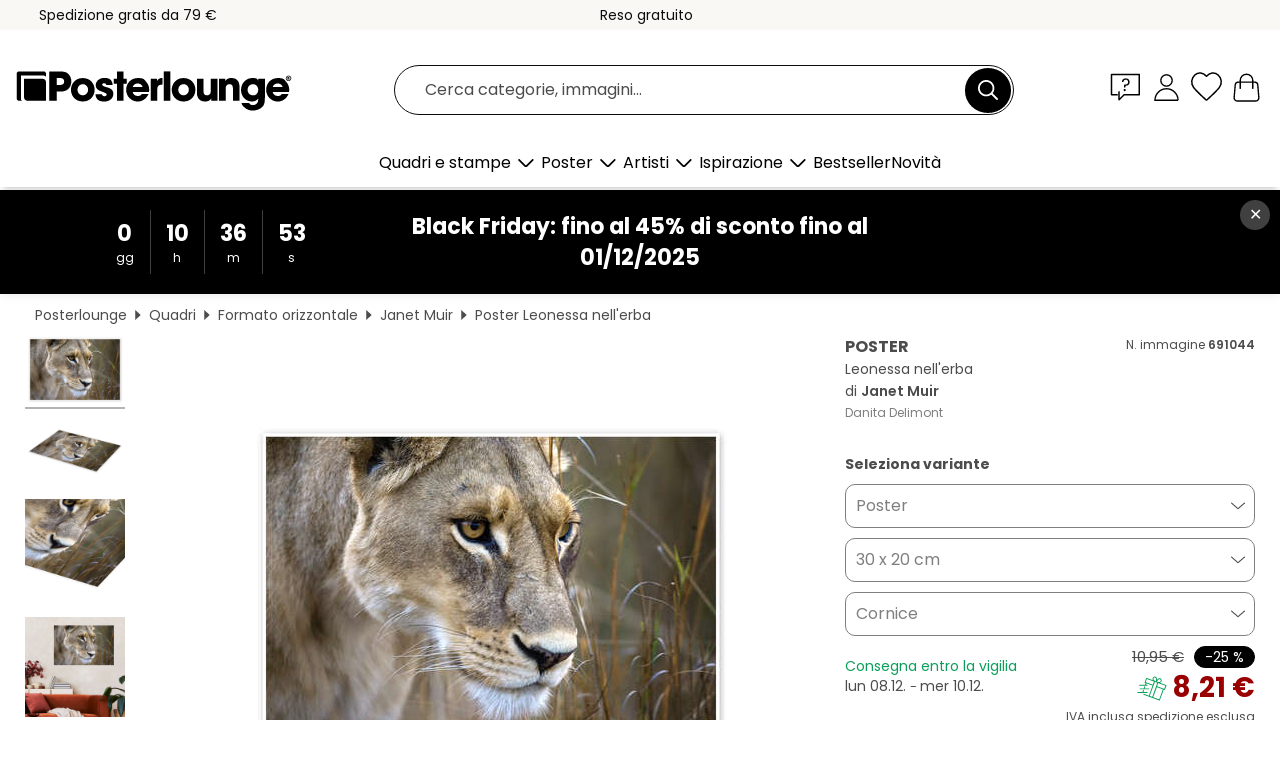

--- FILE ---
content_type: text/html; charset=utf-8
request_url: https://www.posterlounge.it/p/691044.html?paid=19754
body_size: 23626
content:
<!DOCTYPE html>
<html lang="it-IT">
<head>
    <meta charset="UTF-8">
    <style>@media (min-width:768px) and (max-width:991px){.hidden-sm{display:none!important}}@media (min-width:992px) and (max-width:1249px){.hidden-md{display:none!important}}@media (min-width:1250px){.hidden-lg{display:none!important}}</style><noscript><style>.lazyload{display:none!important}noscript>img {display:block;max-width:100%;height:auto}.thumbnail noscript>img {margin-left:auto;margin-right: auto}</style></noscript><style>.mazing-button-container{display:none;}</style><style>#pdv-productImageBox{text-align:center;height:500px;}#pdv-thumbnail-gallery-wrapper{width:120px}#pdv-productImageSrc{max-width: calc(100vw - 40px)}#pdv-thumbnail-gallery{margin:0;padding:0;list-style:none;min-width:112px;}.col-*{padding:0 10px}</style><style>#pdv-productImageBox{height:500px}</style>
    <link rel="preconnect" href="https://media.posterlounge.com"><link rel="preconnect" href="https://cdn.posterlounge.com">
    
    <link rel="preload" href="https://www.posterlounge.it/plugin/extern/bootstrap/fonts/glyphicons-halflings-regular.woff2" as="font" type="font/woff2" crossorigin="anonymous" /><link rel="preload" href="https://cdn.posterlounge.com/plugin/extern/bootstrap/js/includesFix.js" as="script" /><link rel="preload" href="https://www.posterlounge.it/plugin/extern/bootstrap/css/bootstrap.min.css" as="style" /><link rel="preload" href="https://cdn.posterlounge.com/plugin/extern/bootstrap/css/bootstrap-ms.css" as="style" /><link rel="preload" href="https://cdn.posterlounge.com/plugin/extern/bootstrap/js/bootstrap.min.js" as="script" /><link rel="preload" href="https://cdn.posterlounge.com/plugin/extern/bootstrapdialog/css/bootstrap-dialog.min.css" as="style" /><link rel="preload" href="https://cdn.posterlounge.com/plugin/extern/bootstrapdialog/js/bootstrap-dialog.min.js" as="script" /><link rel="preload" href="https://cdn.posterlounge.com/plugin/extern/lazysizes/css/custom-lazy-styles.min.css" as="style" /><link rel="preload" href="https://cdn.posterlounge.com/plugin/extern/flags/css/style.min.css" as="style" /><link rel="preload" href="https://www.posterlounge.it/css/37d86adfe3e1d16e0495c051c2f2204c.css" as="style" /><link rel="preload" href="https://www.posterlounge.it/controller/shop/main/webfonts.css?version=250916" as="style" />

    <title>Stampa “Leonessa nell&#039;erba” di Janet Muir | Posterlounge.it</title>
    <meta name="description" content="Acquista da Posterlounge.it “Leonessa nell&#039;erba” di Janet Muir su poster o stampa: ✔ Vasta scelta di materiali e formati ✔ Cornici disponibili e già montate ✔ Restituzione gratuita">
    <meta name="viewport" content="width=device-width, initial-scale=1">

    
        <meta name="robots" content="NOINDEX, FOLLOW">
    
        <meta property="og:type" content="product">
    <meta property="og:url" content="https://www.posterlounge.it/p/691044.html">
    <meta property="og:title" content="Janet Muir - Leonessa nell&#039;erba">
    <meta property="og:description" content="Acquista da Posterlounge.it “Leonessa nell&#039;erba” di Janet Muir su poster o stampa: ✔ Vasta scelta di materiali e formati ✔ Cornici disponibili e già montate ✔ Restituzione gratuita">
        <meta property="og:image" content="https://media.posterlounge.com/img/products/700000/691044/691044_poster_l.jpg">
    <meta name="thumbnail" content="https://media.posterlounge.com/img/products/700000/691044/691044_poster_l.jpg">
    
    <meta name="verify-v1" content="jsXi8zb7H6gcVbAXgm12JAChcd/3kQ5ZV0vGluy355s=">
    <meta name="p:domain_verify" content="2e6c603011a49bb49e22d0da3c726e2c">
    <meta name="msvalidate.01" content="0BEB495C0C44DA08B94EFD62E15B0E16">

    <meta name="apple-mobile-web-app-title" content="Posterlounge">
    <meta name="application-name" content="Posterlounge">
    <link rel="shortcut icon" type="image/x-icon" href="https://cdn.posterlounge.com/controller/shop/main/img/logo-icon.ico">
    <link rel="icon" type="image/svg+xml" href="https://cdn.posterlounge.com/controller/shop/main/img/logo-icon.svg">
    <link rel="icon" type="image/png" href="https://cdn.posterlounge.com/controller/shop/main/img/logo-icon-256px.png">
    <link rel="apple-touch-icon" href="https://cdn.posterlounge.com/controller/shop/main/img/apple-touch-icon-precomposed.png"
          sizes="180x180">

    <script type="text/javascript" src="https://cdn.posterlounge.com/plugin/extern/bootstrap/js/includesFix.js"></script><link rel="stylesheet" href="https://www.posterlounge.it/plugin/extern/bootstrap/css/bootstrap.min.css" type="text/css" /><link rel="stylesheet" href="https://cdn.posterlounge.com/plugin/extern/bootstrap/css/bootstrap-ms.css" type="text/css" /><link rel="stylesheet" href="https://cdn.posterlounge.com/plugin/extern/bootstrapdialog/css/bootstrap-dialog.min.css" type="text/css" /><link rel="stylesheet" href="https://cdn.posterlounge.com/plugin/extern/lazysizes/css/custom-lazy-styles.min.css?version=240620" type="text/css"/><link rel="stylesheet" href="https://cdn.posterlounge.com/plugin/extern/flags/css/style.min.css" type="text/css" /><link rel="stylesheet" href="https://www.posterlounge.it/css/37d86adfe3e1d16e0495c051c2f2204c.css" type="text/css" /><link rel="stylesheet" href="https://www.posterlounge.it/controller/shop/main/webfonts.css?version=250916" type="text/css" />
    <script>
				
				function initGTM()
				{
					(function(w,d,s,l,i){w[l]=w[l]||[];w[l].push({'gtm.start':new Date().getTime(),event:'gtm.js'});var f=d.getElementsByTagName(s)[0],j=d.createElement(s),dl=l!='dataLayer'?'&l='+l:'';j.async=true;j.src='https://gtm.posterlounge.it/gtm.js?id='+i+dl;f.parentNode.insertBefore(j,f);})(window,document,'script','dataLayer','GTM-KCWWWHL');
				}

				function getClientLayer()
				{
					
					dataLayer.push({ "event": "view_item_list", "ecommerce": { "item_list_name": "crosspromo", "currency": "EUR", "items": [{ "id": "596325", "name": "596325 - Lioness with cub","quantity": 1, "price": "5.82", "currency": "EUR", "index": 1 },{ "id": "706736", "name": "706736 - Muso di una leonessa","quantity": 1, "price": "5.82", "currency": "EUR", "index": 2 },{ "id": "653382", "name": "653382 - The Lion King","quantity": 1, "price": "5.17", "currency": "EUR", "index": 3 },{ "id": "317899", "name": "317899 - Amore materno dei leoni","quantity": 1, "price": "5.17", "currency": "EUR", "index": 4 },{ "id": "763201", "name": "763201 - Lioness Close-Up I","quantity": 1, "price": "5.82", "currency": "EUR", "index": 5 },{ "id": "725287", "name": "725287 - Leone sognante","quantity": 1, "price": "5.82", "currency": "EUR", "index": 6 },{ "id": "763107", "name": "763107 - Lioness Close-Up II","quantity": 1, "price": "5.82", "currency": "EUR", "index": 7 },{ "id": "560557", "name": "560557 - La leonessa dorme sui fiori se","quantity": 1, "price": "5.17", "currency": "EUR", "index": 8 },{ "id": "676870", "name": "676870 - Masai Lion standing in grassla","quantity": 1, "price": "5.82", "currency": "EUR", "index": 9 },{ "id": "332132", "name": "332132 - View of the lion - Africa wild","quantity": 1, "price": "5.17", "currency": "EUR", "index": 10 },{ "id": "763052", "name": "763052 - Close-up of a cheetah","quantity": 1, "price": "5.82", "currency": "EUR", "index": 11 },{ "id": "618326", "name": "618326 - Giovani leoni","quantity": 1, "price": "5.17", "currency": "EUR", "index": 12 }] }, "pin" : { "items": [{"product_id":"596325","product_price":"5.82","product_category":"crosspromo"},{"product_id":"706736","product_price":"5.82","product_category":"crosspromo"},{"product_id":"653382","product_price":"5.17","product_category":"crosspromo"},{"product_id":"317899","product_price":"5.17","product_category":"crosspromo"},{"product_id":"763201","product_price":"5.82","product_category":"crosspromo"},{"product_id":"725287","product_price":"5.82","product_category":"crosspromo"},{"product_id":"763107","product_price":"5.82","product_category":"crosspromo"},{"product_id":"560557","product_price":"5.17","product_category":"crosspromo"},{"product_id":"676870","product_price":"5.82","product_category":"crosspromo"},{"product_id":"332132","product_price":"5.17","product_category":"crosspromo"},{"product_id":"763052","product_price":"5.82","product_category":"crosspromo"},{"product_id":"618326","product_price":"5.17","product_category":"crosspromo"}] }, "meta" : { "item": { "id" : [596325,706736,653382,317899,763201,725287,763107,560557,676870,332132,763052,618326], "name": "crosspromo" } }, "algolia" : { "afterSearch": 0, "userToken": "fc9c8342175648e447a12029bd68b195", "userTokenAuth": "", "index": "Posterlounge_it", "queryId": "", "items": ["596325","706736","653382","317899","763201","725287","763107","560557","676870","332132","763052","618326"] } });
					dataLayer.push({ecommerce: undefined, pin: undefined, meta: undefined, algolia: undefined, search_term: undefined, klaviyo: undefined});
					dataLayer.push({ "event": "view_item", "ecommerce": { "currency": "EUR", "items": [{ "id": "691044", "variant": "Poster 30 x 20 cm", "name": "691044 - Leonessa nell&#039;erba","brand": "Janet Muir","quantity": 1, "price": "8.21", "currency": "EUR", "index": 1 }], "value": "8.21" }, "pin" : { "items": [{ "product_id": "691044", "product_variant": "Poster 30 x 20 cm", "product_name": "691044 - Leonessa nell&#039;erba", "brand": "PDS", "product_price": "8.21" }] }, "meta" : { "item" : { "id": "691044", "name": "691044 - Leonessa nell&#039;erba", "price": "8.21", "quantity": "1", "variant": "Poster 30 x 20 cm" } }, "algolia" : { "afterSearch": 0, "userToken": "fc9c8342175648e447a12029bd68b195", "userTokenAuth": "", "index": "Posterlounge_it", "queryId": "", "items": ["691044"], "positions": [2] } });
					dataLayer.push({ecommerce: undefined, pin: undefined, meta: undefined, algolia: undefined, search_term: undefined, klaviyo: undefined});
				}
				
				function getServerLayer()
				{
					$(document).ajaxComplete(function (event, xhr, settings)
					{
					    var call = true;
					    if(typeof settings.url !== 'undefined')
					    {
					        if(settings.url.indexOf('noGTM=1') > 0)
					        {
					            call = false;
					        }
					    }
					    
					    if(call)
					    {
                            $.ajax({
                                type: 'POST',
                                url: 'https://www.posterlounge.it/plugin/extern/googletagmanager/ajax/get.php',
                                dataType: 'json',
                                global: false,
                                success: function (request)
                                {
                                    if(request != null)
                                    {
                                        if(request.status)
                                        {
                                            if(request.results.jsObjects !== 'undefined')
                                            {
                                                for(x=0;x<request.results.jsObjects.length;x++)
                                                {
                                                    dataLayer.push(JSON.parse(request.results.jsObjects[x]));
                                                }
                                            }
                                        }
                                    }
                                }
                            });
                        }
					});
				}
			
				function initGTMClientId()
				{
					$.ajax({
						type: 'POST',
						url: 'https://www.posterlounge.it/plugin/extern/googletagmanager/ajax/id.php',
						dataType: 'json',
						global: false,
						success: function (request)
						{
							if(request != null)
							{
								if(request.status)
								{
									if(request.results.id !== 'undefined')
									{
										initGTM();
										
										dataLayer.push({
											'event':		'client_id',
											'client_id':	request.results.id,
											'em_hash':	    request.results.em,
											'portal_id':	request.results.portal,
											'environment':  'production',
											'section' :     'detail_view',
											'ip_override':  request.results.ip,
											'user_agent':   request.results.ua,
											'test_dim1':    request.results.test_dim1,
											'test_dim2':    request.results.test_dim2,
											'test_dim3':    request.results.test_dim3,
											'test_algolia': request.results.test_algolia
										});
										
										getClientLayer();
										getServerLayer();
									}
								}
							}
						}
					});
				}
			</script><script>
			
			function getInfos(e,o)
			{   
				var cm = __cmp('getCMPData');
				var analytics = 0;
				if(cm.gdprApplies !== true || cm.vendorConsents.s26 === true)
				{
					analytics = 1;
				}
				
				$.ajax({
					type: 'POST',
					url: 'https://www.posterlounge.it/plugin/shop/cookiebanner/ajax/state.php',
					dataType: 'json',
					global: false,
					data:{
					  analytics: analytics
					}
				});
				
				if (typeof initGTMClientId == 'function') { 
					initGTMClientId();
				}
			}
		  
			document.addEventListener('DOMContentLoaded', function() 
			{
                let cmp = __cmp('getCMPData');
                if(typeof cmp === 'object' && cmp.cmpDataObject) {
                    getInfos(null, null);
                } else {
                    __cmp('addEventListener',['consent',getInfos,false],null);
                }
				
			});
		</script>

        
    <script type="application/ld+json">
        {
            "@context": "https://schema.org",
            "@type": "WebSite",
            "url": "https://www.posterlounge.it",
            "potentialAction": {
                "@type": "SearchAction",
                "target": "https://www.posterlounge.it/cerca.html?action=search&query={search_term_string}",
                "query-input": "required name=search_term_string"
            }
        }
    </script>
    
    
    
    <script type="application/ld+json">
        {
            "@context": "https://schema.org",
            "@type": "Organization",
            "name": "Posterlounge",
            "url": "https://www.posterlounge.it",
            "logo": "https://www.posterlounge.it/controller/shop/main/img/posterlounge-logo.svg",
            "sameAs": [
                "https://www.facebook.com/posterlounge",
                "https://www.pinterest.com/posterlounge/",
                "https://instagram.com/posterlounge/"
            ],
            "contactPoint": [
                {
                    "@type": "ContactPoint",
                    "telephone": "+49-341-33975900",
                    "contactType": "customer service"
                }
            ]
        }
    </script>
    
</head>

<body data-role="page" id="main" data-posterlounge-instant-intensity="500">
<noscript><iframe src="https://gtm.posterlounge.it/ns.html?id=GTM-KCWWWHL" height="0" width="0" style="display:none;visibility:hidden"></iframe></noscript><script>if(!"gdprAppliesGlobally" in window){window.gdprAppliesGlobally=true}if(!("cmp_id" in window)||window.cmp_id<1){window.cmp_id=0}if(!("cmp_cdid" in window)){window.cmp_cdid="48254329032d"}if(!("cmp_params" in window)){window.cmp_params=""}if(!("cmp_host" in window)){window.cmp_host="d.delivery.consentmanager.net"}if(!("cmp_cdn" in window)){window.cmp_cdn="cdn.consentmanager.net"}if(!("cmp_proto" in window)){window.cmp_proto="https:"}if(!("cmp_codesrc" in window)){window.cmp_codesrc="1"}window.cmp_getsupportedLangs=function(){var b=["DE","EN","FR","IT","NO","DA","FI","ES","PT","RO","BG","ET","EL","GA","HR","LV","LT","MT","NL","PL","SV","SK","SL","CS","HU","RU","SR","ZH","TR","UK","AR","BS"];if("cmp_customlanguages" in window){for(var a=0;a<window.cmp_customlanguages.length;a++){b.push(window.cmp_customlanguages[a].l.toUpperCase())}}return b};window.cmp_getRTLLangs=function(){var a=["AR"];if("cmp_customlanguages" in window){for(var b=0;b<window.cmp_customlanguages.length;b++){if("r" in window.cmp_customlanguages[b]&&window.cmp_customlanguages[b].r){a.push(window.cmp_customlanguages[b].l)}}}return a};window.cmp_getlang=function(j){if(typeof(j)!="boolean"){j=true}if(j&&typeof(cmp_getlang.usedlang)=="string"&&cmp_getlang.usedlang!==""){return cmp_getlang.usedlang}var g=window.cmp_getsupportedLangs();var c=[];var f=location.hash;var e=location.search;var a="languages" in navigator?navigator.languages:[];if(f.indexOf("cmplang=")!=-1){c.push(f.substr(f.indexOf("cmplang=")+8,2).toUpperCase())}else{if(e.indexOf("cmplang=")!=-1){c.push(e.substr(e.indexOf("cmplang=")+8,2).toUpperCase())}else{if("cmp_setlang" in window&&window.cmp_setlang!=""){c.push(window.cmp_setlang.toUpperCase())}else{if(a.length>0){for(var d=0;d<a.length;d++){c.push(a[d])}}}}}if("language" in navigator){c.push(navigator.language)}if("userLanguage" in navigator){c.push(navigator.userLanguage)}var h="";for(var d=0;d<c.length;d++){var b=c[d].toUpperCase();if(g.indexOf(b)!=-1){h=b;break}if(b.indexOf("-")!=-1){b=b.substr(0,2)}if(g.indexOf(b)!=-1){h=b;break}}if(h==""&&typeof(cmp_getlang.defaultlang)=="string"&&cmp_getlang.defaultlang!==""){return cmp_getlang.defaultlang}else{if(h==""){h="EN"}}h=h.toUpperCase();return h};(function(){var u=document;var v=u.getElementsByTagName;var h=window;var o="";var b="_en";if("cmp_getlang" in h){o=h.cmp_getlang().toLowerCase();if("cmp_customlanguages" in h){for(var q=0;q<h.cmp_customlanguages.length;q++){if(h.cmp_customlanguages[q].l.toUpperCase()==o.toUpperCase()){o="en";break}}}b="_"+o}function x(i,e){var w="";i+="=";var s=i.length;var d=location;if(d.hash.indexOf(i)!=-1){w=d.hash.substr(d.hash.indexOf(i)+s,9999)}else{if(d.search.indexOf(i)!=-1){w=d.search.substr(d.search.indexOf(i)+s,9999)}else{return e}}if(w.indexOf("&")!=-1){w=w.substr(0,w.indexOf("&"))}return w}var k=("cmp_proto" in h)?h.cmp_proto:"https:";if(k!="http:"&&k!="https:"){k="https:"}var g=("cmp_ref" in h)?h.cmp_ref:location.href;var j=u.createElement("script");j.setAttribute("data-cmp-ab","1");var c=x("cmpdesign","cmp_design" in h?h.cmp_design:"");var f=x("cmpregulationkey","cmp_regulationkey" in h?h.cmp_regulationkey:"");var r=x("cmpgppkey","cmp_gppkey" in h?h.cmp_gppkey:"");var n=x("cmpatt","cmp_att" in h?h.cmp_att:"");j.src=k+"//"+h.cmp_host+"/delivery/cmp.php?"+("cmp_id" in h&&h.cmp_id>0?"id="+h.cmp_id:"")+("cmp_cdid" in h?"&cdid="+h.cmp_cdid:"")+"&h="+encodeURIComponent(g)+(c!=""?"&cmpdesign="+encodeURIComponent(c):"")+(f!=""?"&cmpregulationkey="+encodeURIComponent(f):"")+(r!=""?"&cmpgppkey="+encodeURIComponent(r):"")+(n!=""?"&cmpatt="+encodeURIComponent(n):"")+("cmp_params" in h?"&"+h.cmp_params:"")+(u.cookie.length>0?"&__cmpfcc=1":"")+"&l="+o.toLowerCase()+"&o="+(new Date()).getTime();j.type="text/javascript";j.async=true;if(u.currentScript&&u.currentScript.parentElement){u.currentScript.parentElement.appendChild(j)}else{if(u.body){u.body.appendChild(j)}else{var t=v("body");if(t.length==0){t=v("div")}if(t.length==0){t=v("span")}if(t.length==0){t=v("ins")}if(t.length==0){t=v("script")}if(t.length==0){t=v("head")}if(t.length>0){t[0].appendChild(j)}}}var m="js";var p=x("cmpdebugunminimized","cmpdebugunminimized" in h?h.cmpdebugunminimized:0)>0?"":".min";var a=x("cmpdebugcoverage","cmp_debugcoverage" in h?h.cmp_debugcoverage:"");if(a=="1"){m="instrumented";p=""}var j=u.createElement("script");j.src=k+"//"+h.cmp_cdn+"/delivery/"+m+"/cmp"+b+p+".js";j.type="text/javascript";j.setAttribute("data-cmp-ab","1");j.async=true;if(u.currentScript&&u.currentScript.parentElement){u.currentScript.parentElement.appendChild(j)}else{if(u.body){u.body.appendChild(j)}else{var t=v("body");if(t.length==0){t=v("div")}if(t.length==0){t=v("span")}if(t.length==0){t=v("ins")}if(t.length==0){t=v("script")}if(t.length==0){t=v("head")}if(t.length>0){t[0].appendChild(j)}}}})();window.cmp_addFrame=function(b){if(!window.frames[b]){if(document.body){var a=document.createElement("iframe");a.style.cssText="display:none";if("cmp_cdn" in window&&"cmp_ultrablocking" in window&&window.cmp_ultrablocking>0){a.src="//"+window.cmp_cdn+"/delivery/empty.html"}a.name=b;a.setAttribute("title","Intentionally hidden, please ignore");a.setAttribute("role","none");a.setAttribute("tabindex","-1");document.body.appendChild(a)}else{window.setTimeout(window.cmp_addFrame,10,b)}}};window.cmp_rc=function(h){var b=document.cookie;var f="";var d=0;while(b!=""&&d<100){d++;while(b.substr(0,1)==" "){b=b.substr(1,b.length)}var g=b.substring(0,b.indexOf("="));if(b.indexOf(";")!=-1){var c=b.substring(b.indexOf("=")+1,b.indexOf(";"))}else{var c=b.substr(b.indexOf("=")+1,b.length)}if(h==g){f=c}var e=b.indexOf(";")+1;if(e==0){e=b.length}b=b.substring(e,b.length)}return(f)};window.cmp_stub=function(){var a=arguments;__cmp.a=__cmp.a||[];if(!a.length){return __cmp.a}else{if(a[0]==="ping"){if(a[1]===2){a[2]({gdprApplies:gdprAppliesGlobally,cmpLoaded:false,cmpStatus:"stub",displayStatus:"hidden",apiVersion:"2.2",cmpId:31},true)}else{a[2](false,true)}}else{if(a[0]==="getUSPData"){a[2]({version:1,uspString:window.cmp_rc("")},true)}else{if(a[0]==="getTCData"){__cmp.a.push([].slice.apply(a))}else{if(a[0]==="addEventListener"||a[0]==="removeEventListener"){__cmp.a.push([].slice.apply(a))}else{if(a.length==4&&a[3]===false){a[2]({},false)}else{__cmp.a.push([].slice.apply(a))}}}}}}};window.cmp_gpp_ping=function(){return{gppVersion:"1.0",cmpStatus:"stub",cmpDisplayStatus:"hidden",supportedAPIs:["tcfca","usnat","usca","usva","usco","usut","usct"],cmpId:31}};window.cmp_gppstub=function(){var a=arguments;__gpp.q=__gpp.q||[];if(!a.length){return __gpp.q}var g=a[0];var f=a.length>1?a[1]:null;var e=a.length>2?a[2]:null;if(g==="ping"){return window.cmp_gpp_ping()}else{if(g==="addEventListener"){__gpp.e=__gpp.e||[];if(!("lastId" in __gpp)){__gpp.lastId=0}__gpp.lastId++;var c=__gpp.lastId;__gpp.e.push({id:c,callback:f});return{eventName:"listenerRegistered",listenerId:c,data:true,pingData:window.cmp_gpp_ping()}}else{if(g==="removeEventListener"){var h=false;__gpp.e=__gpp.e||[];for(var d=0;d<__gpp.e.length;d++){if(__gpp.e[d].id==e){__gpp.e[d].splice(d,1);h=true;break}}return{eventName:"listenerRemoved",listenerId:e,data:h,pingData:window.cmp_gpp_ping()}}else{if(g==="getGPPData"){return{sectionId:3,gppVersion:1,sectionList:[],applicableSections:[0],gppString:"",pingData:window.cmp_gpp_ping()}}else{if(g==="hasSection"||g==="getSection"||g==="getField"){return null}else{__gpp.q.push([].slice.apply(a))}}}}}};window.cmp_msghandler=function(d){var a=typeof d.data==="string";try{var c=a?JSON.parse(d.data):d.data}catch(f){var c=null}if(typeof(c)==="object"&&c!==null&&"__cmpCall" in c){var b=c.__cmpCall;window.__cmp(b.command,b.parameter,function(h,g){var e={__cmpReturn:{returnValue:h,success:g,callId:b.callId}};d.source.postMessage(a?JSON.stringify(e):e,"*")})}if(typeof(c)==="object"&&c!==null&&"__uspapiCall" in c){var b=c.__uspapiCall;window.__uspapi(b.command,b.version,function(h,g){var e={__uspapiReturn:{returnValue:h,success:g,callId:b.callId}};d.source.postMessage(a?JSON.stringify(e):e,"*")})}if(typeof(c)==="object"&&c!==null&&"__tcfapiCall" in c){var b=c.__tcfapiCall;window.__tcfapi(b.command,b.version,function(h,g){var e={__tcfapiReturn:{returnValue:h,success:g,callId:b.callId}};d.source.postMessage(a?JSON.stringify(e):e,"*")},b.parameter)}if(typeof(c)==="object"&&c!==null&&"__gppCall" in c){var b=c.__gppCall;window.__gpp(b.command,function(h,g){var e={__gppReturn:{returnValue:h,success:g,callId:b.callId}};d.source.postMessage(a?JSON.stringify(e):e,"*")},"parameter" in b?b.parameter:null,"version" in b?b.version:1)}};window.cmp_setStub=function(a){if(!(a in window)||(typeof(window[a])!=="function"&&typeof(window[a])!=="object"&&(typeof(window[a])==="undefined"||window[a]!==null))){window[a]=window.cmp_stub;window[a].msgHandler=window.cmp_msghandler;window.addEventListener("message",window.cmp_msghandler,false)}};window.cmp_setGppStub=function(a){if(!(a in window)||(typeof(window[a])!=="function"&&typeof(window[a])!=="object"&&(typeof(window[a])==="undefined"||window[a]!==null))){window[a]=window.cmp_gppstub;window[a].msgHandler=window.cmp_msghandler;window.addEventListener("message",window.cmp_msghandler,false)}};window.cmp_addFrame("__cmpLocator");if(!("cmp_disableusp" in window)||!window.cmp_disableusp){window.cmp_addFrame("__uspapiLocator")}if(!("cmp_disabletcf" in window)||!window.cmp_disabletcf){window.cmp_addFrame("__tcfapiLocator")}if(!("cmp_disablegpp" in window)||!window.cmp_disablegpp){window.cmp_addFrame("__gppLocator")}window.cmp_setStub("__cmp");if(!("cmp_disabletcf" in window)||!window.cmp_disabletcf){window.cmp_setStub("__tcfapi")}if(!("cmp_disableusp" in window)||!window.cmp_disableusp){window.cmp_setStub("__uspapi")}if(!("cmp_disablegpp" in window)||!window.cmp_disablegpp){window.cmp_setGppStub("__gpp")};</script>
<div id="side-nav" class="side-nav">
    <!-- Mobile Nav, die den Content nach rechts verschiebt -->
    <div class="mobile-nav-left">
        <div class="mobile-nav-top">
            <div id="close-tab">Chiudi<span></span></div>
            <div id="side-nav-pageNavLogo">
                <a href="https://www.posterlounge.it" title="Poster e stampe di Posterlounge">&nbsp;</a>
            </div>
            <div id="mn-searchWrapper" class="search-wrapper">
                <form action="https://www.posterlounge.it/cerca.html" accept-charset="UTF-8" method="get" name="search" class="pos-rel searchFieldGroup">
                    <input name="action" type="hidden" value="search"/>
                    <div class="input-group">
                        <input
                                name="s_query"
                                id="mn-mainSearchInput"
                                type="text"
                                autocomplete="off"
                                placeholder="Cerca categorie, immagini..."
                                value=""
                                maxlength="250"
                                class="searchField"
                                aria-label="Barra di ricerca"
                        />
                        <div class="input-group-btn mega-menu-search-background">
                            <button type="button" class="btn mega-menu-searchBtn" aria-label="Cerca">&nbsp;</button>
                        </div>
                        <button type="button" class="btn searchClearBtnHeader"></button>
                    </div>
                </form>
            </div>
        </div>
        <nav>
            <div id="mobileNavbar">
                <ul class="nav navbar-nav">
                                                            <li class="has-children">
                                                <span class="nav-headline" role="button" tabindex="0" aria-expanded="false" aria-controls="subchildren-wallart">
                            Quadri e stampe
                            <span class="nav-toggle-btn arrow"></span>
                        </span>
                        <ul class="nav-children" id="subchildren-wallart">
                                                                                    <li class="nav-subheadline has-children">
                                <span class="nav-headline" role="button" tabindex="0" aria-expanded="false" aria-controls="children-top_products">Prodotti
                                    <span class="nav-toggle-btn plus"></span>
                                </span>
                                <ul class="nav-children" id="children-top_products">
                                                                        <li>
                                        <a href="https://www.posterlounge.it/quadri/poster/" title="Poster">
                                            <span>Poster</span>
                                        </a>
                                    </li>
                                                                        <li>
                                        <a href="https://www.posterlounge.it/quadri/stampe-su-tela/" title="Stampe su tela">
                                            <span>Stampe su tela</span>
                                        </a>
                                    </li>
                                                                        <li>
                                        <a href="https://www.posterlounge.it/quadri/stampe-su-alluminio/" title="Stampe su alluminio">
                                            <span>Stampe su alluminio</span>
                                        </a>
                                    </li>
                                                                        <li>
                                        <a href="https://www.posterlounge.it/quadri/stampe-su-vetro-acrilico/" title="Stampe su vetro acrilico">
                                            <span>Stampe su vetro acrilico</span>
                                        </a>
                                    </li>
                                                                        <li>
                                        <a href="https://www.posterlounge.it/quadri/stampe-su-legno/" title="Stampe su legno">
                                            <span>Stampe su legno</span>
                                        </a>
                                    </li>
                                                                        <li>
                                        <a href="https://www.posterlounge.it/quadri/stampe-su-plexi-alluminio/" title="Stampe su plexi-alluminio">
                                            <span>Stampe su plexi-alluminio</span>
                                        </a>
                                    </li>
                                                                        <li>
                                        <a href="https://www.posterlounge.it/quadri/stampe-artistiche/" title="Stampe artistiche">
                                            <span>Stampe artistiche</span>
                                        </a>
                                    </li>
                                                                        <li>
                                        <a href="https://www.posterlounge.it/quadri/stampe-su-pvc/" title="Stampe su PVC">
                                            <span>Stampe su PVC</span>
                                        </a>
                                    </li>
                                                                        <li>
                                        <a href="https://www.posterlounge.it/quadri/adesivi-murali/" title="Adesivi murali">
                                            <span>Adesivi murali</span>
                                        </a>
                                    </li>
                                                                        <li>
                                        <a href="https://www.posterlounge.it/quadri/adesivi-per-porte/" title="Adesivi per porte">
                                            <span>Adesivi per porte</span>
                                        </a>
                                    </li>
                                                                        <li>
                                        <a href="https://www.posterlounge.it/quadri/poster-per-porte/" title="Poster per porte">
                                            <span>Poster per porte</span>
                                        </a>
                                    </li>
                                                                        <li>
                                        <a href="https://www.posterlounge.it/quadri/poster-da-colorare/" title="Poster da colorare">
                                            <span>Poster da colorare</span>
                                        </a>
                                    </li>
                                                                        <li>
                                        <a href="https://www.posterlounge.it/quadri/buoni/" title="Buoni">
                                            <span>Buoni</span>
                                        </a>
                                    </li>
                                                                        <li>
                                        <a href="https://www.posterlounge.it/quadri/calendari-da-muro/" title="Calendari da muro">
                                            <span>Calendari da muro</span>
                                        </a>
                                    </li>
                                                                    </ul>
                            </li>
                                                                                                                <li class="nav-subheadline has-children">
                                <span class="nav-headline" role="button" tabindex="0" aria-expanded="false" aria-controls="children-popular_art_styles">Stili artistici popolari
                                    <span class="nav-toggle-btn plus"></span>
                                </span>
                                <ul class="nav-children" id="children-popular_art_styles">
                                                                        <li>
                                        <a href="https://www.posterlounge.it/quadri/fauvismo/" title="Fauvismo">
                                            <span>Fauvismo</span>
                                        </a>
                                    </li>
                                                                        <li>
                                        <a href="https://www.posterlounge.it/quadri/poster/impressionismo/" title="Impressionismo">
                                            <span>Impressionismo</span>
                                        </a>
                                    </li>
                                                                        <li>
                                        <a href="https://www.posterlounge.it/quadri/arte-astratta/" title="Arte Astratta">
                                            <span>Arte Astratta</span>
                                        </a>
                                    </li>
                                                                        <li>
                                        <a href="https://www.posterlounge.it/quadri/asian-art/" title="Arte asiatica">
                                            <span>Arte asiatica</span>
                                        </a>
                                    </li>
                                                                        <li>
                                        <a href="https://www.posterlounge.it/quadri/pittura-ad-acquerello/" title="Pittura ad acquerello">
                                            <span>Pittura ad acquerello</span>
                                        </a>
                                    </li>
                                                                        <li>
                                        <a href="https://www.posterlounge.it/quadri/mash-up-art/" title="Mash Up Art">
                                            <span>Mash Up Art</span>
                                        </a>
                                    </li>
                                                                        <li>
                                        <a href="https://www.posterlounge.it/quadri/surrealismo/" title="Surrealismo">
                                            <span>Surrealismo</span>
                                        </a>
                                    </li>
                                                                        <li>
                                        <a href="https://www.posterlounge.it/quadri/bauhaus/" title="Bauhaus">
                                            <span>Bauhaus</span>
                                        </a>
                                    </li>
                                                                        <li>
                                        <a href="https://www.posterlounge.it/quadri/arte-digitale/" title="Arte digitale">
                                            <span>Arte digitale</span>
                                        </a>
                                    </li>
                                                                        <li>
                                        <a href="https://www.posterlounge.it/quadri/fotografia/" title="Fotografia">
                                            <span>Fotografia</span>
                                        </a>
                                    </li>
                                                                        <li>
                                        <a href="https://www.posterlounge.it/quadri/disegni-e-schizzi/" title="Disegni e schizzi">
                                            <span>Disegni e schizzi</span>
                                        </a>
                                    </li>
                                                                    </ul>
                            </li>
                                                                                                                <li class="nav-subheadline has-children">
                                <span class="nav-headline" role="button" tabindex="0" aria-expanded="false" aria-controls="children-popular_rooms">Ambienti prediletti
                                    <span class="nav-toggle-btn plus"></span>
                                </span>
                                <ul class="nav-children" id="children-popular_rooms">
                                                                        <li>
                                        <a href="https://www.posterlounge.it/quadri/soggiorno/" title="Quadri e stampe per il soggiorno">
                                            <span>Quadri e stampe per il soggiorno</span>
                                        </a>
                                    </li>
                                                                        <li>
                                        <a href="https://www.posterlounge.it/quadri/camera-da-letto/" title="Quadri e stampe per la camera da letto">
                                            <span>Quadri e stampe per la camera da letto</span>
                                        </a>
                                    </li>
                                                                        <li>
                                        <a href="https://www.posterlounge.it/quadri/cucina/" title="Quadri e stampe per la cucina">
                                            <span>Quadri e stampe per la cucina</span>
                                        </a>
                                    </li>
                                                                        <li>
                                        <a href="https://www.posterlounge.it/quadri/bagno/" title="Quadri e stampe per il bagno">
                                            <span>Quadri e stampe per il bagno</span>
                                        </a>
                                    </li>
                                                                        <li>
                                        <a href="https://www.posterlounge.it/quadri/camera-dei-bambini/" title="Quadri e stampe per la cameretta">
                                            <span>Quadri e stampe per la cameretta</span>
                                        </a>
                                    </li>
                                                                        <li>
                                        <a href="https://www.posterlounge.it/quadri/ufficio/" title="Quadri e stampe per l’ufficio">
                                            <span>Quadri e stampe per l’ufficio</span>
                                        </a>
                                    </li>
                                                                    </ul>
                            </li>
                                                                                                                <li class="nav-subheadline has-children">
                                <span class="nav-headline" role="button" tabindex="0" aria-expanded="false" aria-controls="children-popular_styles">Stili d’arredamento più amati
                                    <span class="nav-toggle-btn plus"></span>
                                </span>
                                <ul class="nav-children" id="children-popular_styles">
                                                                        <li>
                                        <a href="https://www.posterlounge.it/quadri/japandi/" title="Japandi">
                                            <span>Japandi</span>
                                        </a>
                                    </li>
                                                                        <li>
                                        <a href="https://www.posterlounge.it/quadri/boho-chic/" title="Boho chic">
                                            <span>Boho chic</span>
                                        </a>
                                    </li>
                                                                        <li>
                                        <a href="https://www.posterlounge.it/quadri/moderno/" title="Moderno">
                                            <span>Moderno</span>
                                        </a>
                                    </li>
                                                                        <li>
                                        <a href="https://www.posterlounge.it/quadri/mid-century-modern/" title="Mid-century modern">
                                            <span>Mid-century modern</span>
                                        </a>
                                    </li>
                                                                        <li>
                                        <a href="https://www.posterlounge.it/quadri/marittimo/" title="Marittimo">
                                            <span>Marittimo</span>
                                        </a>
                                    </li>
                                                                        <li>
                                        <a href="https://www.posterlounge.it/quadri/vintage/" title="Vintage">
                                            <span>Vintage</span>
                                        </a>
                                    </li>
                                                                        <li>
                                        <a href="https://www.posterlounge.it/quadri/scandinavo/" title="Scandinavo">
                                            <span>Scandinavo</span>
                                        </a>
                                    </li>
                                                                        <li>
                                        <a href="https://www.posterlounge.it/quadri/campagnolo/" title="Campagnolo">
                                            <span>Campagnolo</span>
                                        </a>
                                    </li>
                                                                        <li>
                                        <a href="https://www.posterlounge.it/quadri/minimalista/" title="Minimalista">
                                            <span>Minimalista</span>
                                        </a>
                                    </li>
                                                                    </ul>
                            </li>
                                                                                </ul>
                                            </li>
                                                                                <li class="has-children">
                                                <span class="nav-headline" role="button" tabindex="0" aria-expanded="false" aria-controls="subchildren-poster">
                            Poster
                            <span class="nav-toggle-btn arrow"></span>
                        </span>
                        <ul class="nav-children" id="subchildren-poster">
                                                                                    <li class="nav-subheadline has-children">
                                <span class="nav-headline" role="button" tabindex="0" aria-expanded="false" aria-controls="children-top_poster_categories">Categorie più selezionate
                                    <span class="nav-toggle-btn plus"></span>
                                </span>
                                <ul class="nav-children" id="children-top_poster_categories">
                                                                        <li>
                                        <a href="https://www.posterlounge.it/quadri/poster/film/" title="Poster e locandine di film">
                                            <span>Poster di film</span>
                                        </a>
                                    </li>
                                                                        <li>
                                        <a href="https://www.posterlounge.it/quadri/poster/mangas/" title="Poster anime">
                                            <span>Poster anime</span>
                                        </a>
                                    </li>
                                                                        <li>
                                        <a href="https://www.posterlounge.it/quadri/poster/animali/" title="Poster di animali">
                                            <span>Poster di animali</span>
                                        </a>
                                    </li>
                                                                        <li>
                                        <a href="https://www.posterlounge.it/quadri/poster/citta/" title="Poster di città">
                                            <span>Poster di città</span>
                                        </a>
                                    </li>
                                                                        <li>
                                        <a href="https://www.posterlounge.it/quadri/poster/detti-e-citazioni/" title="Detti e citazioni">
                                            <span>Detti e citazioni</span>
                                        </a>
                                    </li>
                                                                        <li>
                                        <a href="https://www.posterlounge.it/quadri/poster/musica-e-ballo/" title="Poster di musica">
                                            <span>Poster di musica</span>
                                        </a>
                                    </li>
                                                                        <li>
                                        <a href="https://www.posterlounge.it/quadri/poster/sport/" title="Poster di sport">
                                            <span>Poster di sport</span>
                                        </a>
                                    </li>
                                                                        <li>
                                        <a href="https://www.posterlounge.it/quadri/poster/mappe-e-mappamondo/" title="Mappe e mappamondo">
                                            <span>Mappe e mappamondo</span>
                                        </a>
                                    </li>
                                                                        <li>
                                        <a href="https://www.posterlounge.it/quadri/poster/botanica/" title="Poster botanici">
                                            <span>Poster botanici</span>
                                        </a>
                                    </li>
                                                                        <li>
                                        <a href="https://www.posterlounge.it/quadri/poster/natura/" title="Poster della natura">
                                            <span>Poster della natura</span>
                                        </a>
                                    </li>
                                                                        <li>
                                        <a href="https://www.posterlounge.it/quadri/poster/architettura/" title="Poster di architettura">
                                            <span>Poster di architettura</span>
                                        </a>
                                    </li>
                                                                        <li>
                                        <a href="https://www.posterlounge.it/quadri/poster/imparare-e-sapere/" title="Poster didattici">
                                            <span>Poster didattici</span>
                                        </a>
                                    </li>
                                                                    </ul>
                            </li>
                                                                                                                <li class="nav-subheadline has-children">
                                <span class="nav-headline" role="button" tabindex="0" aria-expanded="false" aria-controls="children-trends_inspiration">Tendenze e ispirazioni
                                    <span class="nav-toggle-btn plus"></span>
                                </span>
                                <ul class="nav-children" id="children-trends_inspiration">
                                                                        <li>
                                        <a href="https://www.posterlounge.it/quadri/poster/bauhaus/" title="Poster Bauhaus">
                                            <span>Poster Bauhaus</span>
                                        </a>
                                    </li>
                                                                        <li>
                                        <a href="https://www.posterlounge.it/quadri/poster/retro/" title="Poster rétro">
                                            <span>Poster rétro</span>
                                        </a>
                                    </li>
                                                                        <li>
                                        <a href="https://www.posterlounge.it/quadri/poster/japandi/" title="Poster in stile Japandi">
                                            <span>Poster in stile Japandi</span>
                                        </a>
                                    </li>
                                                                        <li>
                                        <a href="https://www.posterlounge.it/quadri/poster/nero-e-bianco/" title="Poster in bianco e nero">
                                            <span>Poster in bianco e nero</span>
                                        </a>
                                    </li>
                                                                        <li>
                                        <a href="https://www.posterlounge.it/quadri/poster/cocktail/" title="Poster di cocktail">
                                            <span>Poster di cocktail</span>
                                        </a>
                                    </li>
                                                                        <li>
                                        <a href="https://www.posterlounge.it/quadri/poster/vintage/" title="Poster vintage">
                                            <span>Poster vintage</span>
                                        </a>
                                    </li>
                                                                        <li>
                                        <a href="https://www.posterlounge.it/collezione/exhibition-posters.html" title="Locandine d’arte">
                                            <span>Locandine d’arte</span>
                                        </a>
                                    </li>
                                                                        <li>
                                        <a href="https://www.posterlounge.it/quadri/poster/caffe/" title="Poster di caffè">
                                            <span>Poster di caffè</span>
                                        </a>
                                    </li>
                                                                    </ul>
                            </li>
                                                                                                                <li class="nav-subheadline has-children">
                                <span class="nav-headline" role="button" tabindex="0" aria-expanded="false" aria-controls="children-poster_rooms">Ambienti prediletti
                                    <span class="nav-toggle-btn plus"></span>
                                </span>
                                <ul class="nav-children" id="children-poster_rooms">
                                                                        <li>
                                        <a href="https://www.posterlounge.it/quadri/poster/soggiorno/" title="Poster per il soggiorno">
                                            <span>Poster per il soggiorno</span>
                                        </a>
                                    </li>
                                                                        <li>
                                        <a href="https://www.posterlounge.it/quadri/poster/cucina/" title="Poster per la cucina">
                                            <span>Poster per la cucina</span>
                                        </a>
                                    </li>
                                                                        <li>
                                        <a href="https://www.posterlounge.it/quadri/poster/camera-da-letto/" title="Poster per la camera da letto">
                                            <span>Poster per la camera da letto</span>
                                        </a>
                                    </li>
                                                                        <li>
                                        <a href="https://www.posterlounge.it/quadri/poster/camera-dei-bambini/" title="Poster per la cameretta">
                                            <span>Poster per la cameretta</span>
                                        </a>
                                    </li>
                                                                        <li>
                                        <a href="https://www.posterlounge.it/quadri/poster/ufficio/" title="Poster per l’ufficio">
                                            <span>Poster per l’ufficio</span>
                                        </a>
                                    </li>
                                                                    </ul>
                            </li>
                                                                                </ul>
                                            </li>
                                                                                <li class="has-children">
                                                <span class="nav-headline" role="button" tabindex="0" aria-expanded="false" aria-controls="subchildren-artist">
                            Artisti
                            <span class="nav-toggle-btn arrow"></span>
                        </span>
                        <ul class="nav-children" id="subchildren-artist">
                                                                                    <li class="nav-subheadline has-children">
                                <span class="nav-headline" role="button" tabindex="0" aria-expanded="false" aria-controls="children-artistsTop">Artisti più amati
                                    <span class="nav-toggle-btn plus"></span>
                                </span>
                                <ul class="nav-children" id="children-artistsTop">
                                                                        <li>
                                        <a href="https://www.posterlounge.it/artisti/vincent-van-gogh/" title="Vincent van Gogh">
                                            <span>Vincent van Gogh</span>
                                        </a>
                                    </li>
                                                                        <li>
                                        <a href="https://www.posterlounge.it/artisti/alfons-mucha/" title="Alfons Mucha">
                                            <span>Alfons Mucha</span>
                                        </a>
                                    </li>
                                                                        <li>
                                        <a href="https://www.posterlounge.it/artisti/william-morris/" title="William Morris">
                                            <span>William Morris</span>
                                        </a>
                                    </li>
                                                                        <li>
                                        <a href="https://www.posterlounge.it/artisti/claude-monet/" title="Claude Monet">
                                            <span>Claude Monet</span>
                                        </a>
                                    </li>
                                                                        <li>
                                        <a href="https://www.posterlounge.it/artisti/frida-kahlo/" title="Frida Kahlo">
                                            <span>Frida Kahlo</span>
                                        </a>
                                    </li>
                                                                        <li>
                                        <a href="https://www.posterlounge.it/artisti/frank-moth/" title="Frank Moth">
                                            <span>Frank Moth</span>
                                        </a>
                                    </li>
                                                                        <li>
                                        <a href="https://www.posterlounge.it/artisti/paul-klee/" title="Paul Klee">
                                            <span>Paul Klee</span>
                                        </a>
                                    </li>
                                                                        <li>
                                        <a href="https://www.posterlounge.it/artisti/gustav-klimt/" title="Gustav Klimt">
                                            <span>Gustav Klimt</span>
                                        </a>
                                    </li>
                                                                        <li>
                                        <a href="https://www.posterlounge.it/artisti/henri-matisse/" title="Henri Matisse">
                                            <span>Henri Matisse</span>
                                        </a>
                                    </li>
                                                                        <li>
                                        <a href="https://www.posterlounge.it/artisti/matsumoto-hoji/" title="Matsumoto Hoji">
                                            <span>Matsumoto Hoji</span>
                                        </a>
                                    </li>
                                                                        <li>
                                        <a href="https://www.posterlounge.it/artisti/catsanddotz/" title="CatsAndDotz">
                                            <span>CatsAndDotz</span>
                                        </a>
                                    </li>
                                                                        <li>
                                        <a href="https://www.posterlounge.it/artisti/tamara-de-lempicka/" title="Tamara de Lempicka">
                                            <span>Tamara de Lempicka</span>
                                        </a>
                                    </li>
                                                                    </ul>
                            </li>
                                                                                                                <li class="nav-subheadline has-children">
                                <span class="nav-headline" role="button" tabindex="0" aria-expanded="false" aria-controls="children-artistsNew">Nuovi artisti
                                    <span class="nav-toggle-btn plus"></span>
                                </span>
                                <ul class="nav-children" id="children-artistsNew">
                                                                        <li>
                                        <a href="https://www.posterlounge.it/artisti/branka-kodzoman/" title="Branka Kodžoman">
                                            <span>Branka Kodžoman</span>
                                        </a>
                                    </li>
                                                                        <li>
                                        <a href="https://www.posterlounge.it/artisti/raoul-dufy/" title="Raoul Dufy">
                                            <span>Raoul Dufy</span>
                                        </a>
                                    </li>
                                                                        <li>
                                        <a href="https://www.posterlounge.it/artisti/eduard-warkentin/" title="Eduard Warkentin">
                                            <span>Eduard Warkentin</span>
                                        </a>
                                    </li>
                                                                        <li>
                                        <a href="https://www.posterlounge.it/artisti/urchin-bay/" title="Urchin Bay">
                                            <span>Urchin Bay</span>
                                        </a>
                                    </li>
                                                                        <li>
                                        <a href="https://www.posterlounge.it/artisti/annick/" title="Annick">
                                            <span>Annick</span>
                                        </a>
                                    </li>
                                                                        <li>
                                        <a href="https://www.posterlounge.it/artisti/thingdesign/" title="ThingDesign">
                                            <span>ThingDesign</span>
                                        </a>
                                    </li>
                                                                        <li>
                                        <a href="https://www.posterlounge.it/artisti/artsy-sesta/" title="Artsy Sesta">
                                            <span>Artsy Sesta</span>
                                        </a>
                                    </li>
                                                                        <li>
                                        <a href="https://www.posterlounge.it/artisti/natasha-lelenco/" title="Natasha Lelenco">
                                            <span>Natasha Lelenco</span>
                                        </a>
                                    </li>
                                                                        <li>
                                        <a href="https://www.posterlounge.it/artisti/adriano-oliveira/" title="Adriano Oliveira">
                                            <span>Adriano Oliveira</span>
                                        </a>
                                    </li>
                                                                        <li>
                                        <a href="https://www.posterlounge.it/artisti/lucas-tiefenthaler/" title="Lucas Tiefenthaler">
                                            <span>Lucas Tiefenthaler</span>
                                        </a>
                                    </li>
                                                                        <li>
                                        <a href="https://www.posterlounge.it/artisti/petra-meikle/" title="Petra Meikle">
                                            <span>Petra Meikle</span>
                                        </a>
                                    </li>
                                                                    </ul>
                            </li>
                                                                                                                <li class="nav-subheadline has-children">
                                <span class="nav-headline" role="button" tabindex="0" aria-expanded="false" aria-controls="children-artists_collection">Collezioni d’artista
                                    <span class="nav-toggle-btn plus"></span>
                                </span>
                                <ul class="nav-children" id="children-artists_collection">
                                                                        <li>
                                        <a href="https://www.posterlounge.it/the-colourful-crew/" title="The Colourful Crew">
                                            <span>The Colourful Crew</span>
                                        </a>
                                    </li>
                                                                        <li>
                                        <a href="https://www.posterlounge.it/the-fun-makers/" title="The Fun Makers">
                                            <span>The Fun Makers</span>
                                        </a>
                                    </li>
                                                                        <li>
                                        <a href="https://www.posterlounge.it/the-animal-lovers/" title="The Animal Lovers">
                                            <span>The Animal Lovers</span>
                                        </a>
                                    </li>
                                                                        <li>
                                        <a href="https://www.posterlounge.it/the-ai-specialists/" title="The AI Specialists">
                                            <span>The AI Specialists</span>
                                        </a>
                                    </li>
                                                                        <li>
                                        <a href="https://www.posterlounge.it/the-collage-crafters/" title="The Collage Crafters">
                                            <span>The Collage Crafters</span>
                                        </a>
                                    </li>
                                                                        <li>
                                        <a href="https://www.posterlounge.it/the-world-travellers/" title="The World Travellers">
                                            <span>The World Travellers</span>
                                        </a>
                                    </li>
                                                                        <li>
                                        <a href="https://www.posterlounge.it/the-retro-designers/" title="The Retro Designers">
                                            <span>The Retro Designers</span>
                                        </a>
                                    </li>
                                                                        <li>
                                        <a href="https://www.posterlounge.it/the-nature-lovers/" title="The Nature Lovers">
                                            <span>The Nature Lovers</span>
                                        </a>
                                    </li>
                                                                        <li>
                                        <a href="https://www.posterlounge.it/the-sports-maniacs/" title="The Sports Maniacs">
                                            <span>The Sports Maniacs</span>
                                        </a>
                                    </li>
                                                                        <li>
                                        <a href="https://www.posterlounge.it/the-hilarious-paintings/" title="The Hilarious Paintings">
                                            <span>The Hilarious Paintings</span>
                                        </a>
                                    </li>
                                                                        <li>
                                        <a href="https://www.posterlounge.it/the-minimalists/" title="The Minimalists">
                                            <span>The Minimalists</span>
                                        </a>
                                    </li>
                                                                    </ul>
                            </li>
                                                                                </ul>
                                            </li>
                                                                                <li class="has-children">
                                                <span class="nav-headline" role="button" tabindex="0" aria-expanded="false" aria-controls="subchildren-inspiration">
                            Ispirazione
                            <span class="nav-toggle-btn arrow"></span>
                        </span>
                        <ul class="nav-children" id="subchildren-inspiration">
                                                                                    <li class="nav-subheadline has-children">
                                <span class="nav-headline" role="button" tabindex="0" aria-expanded="false" aria-controls="children-poster_colors">Colori più popolari
                                    <span class="nav-toggle-btn plus"></span>
                                </span>
                                <ul class="nav-children" id="children-poster_colors">
                                                                        <li>
                                        <a href="https://www.posterlounge.it/quadri/beige/" title="Quadri e stampe in beige">
                                            <span>Quadri e stampe in beige</span>
                                        </a>
                                    </li>
                                                                        <li>
                                        <a href="https://www.posterlounge.it/quadri/arancione/" title="Quadri e stampe in arancione">
                                            <span>Quadri e stampe in arancione</span>
                                        </a>
                                    </li>
                                                                        <li>
                                        <a href="https://www.posterlounge.it/quadri/pastello/" title="Quadri e stampe pastello">
                                            <span>Quadri e stampe pastello</span>
                                        </a>
                                    </li>
                                                                        <li>
                                        <a href="https://www.posterlounge.it/quadri/rosato/" title="Quadri e stampe in rosa">
                                            <span>Quadri e stampe in rosa</span>
                                        </a>
                                    </li>
                                                                        <li>
                                        <a href="https://www.posterlounge.it/quadri/nero-e-bianco/" title="Quadri in bianco e nero">
                                            <span>Quadri in bianco e nero</span>
                                        </a>
                                    </li>
                                                                        <li>
                                        <a href="https://www.posterlounge.it/quadri/verde/" title="Quadri e stampe in verde">
                                            <span>Quadri e stampe in verde</span>
                                        </a>
                                    </li>
                                                                        <li>
                                        <a href="https://www.posterlounge.it/quadri/rosso/" title="Quadri e stampe in rosso">
                                            <span>Quadri e stampe in rosso</span>
                                        </a>
                                    </li>
                                                                        <li>
                                        <a href="https://www.posterlounge.it/quadri/blu/" title="Quadri e stampe in blu">
                                            <span>Quadri e stampe in blu</span>
                                        </a>
                                    </li>
                                                                    </ul>
                            </li>
                                                                                                                <li class="nav-subheadline has-children">
                                <span class="nav-headline" role="button" tabindex="0" aria-expanded="false" aria-controls="children-top_collections">Collezioni più amate
                                    <span class="nav-toggle-btn plus"></span>
                                </span>
                                <ul class="nav-children" id="children-top_collections">
                                                                        <li>
                                        <a href="https://www.posterlounge.it/the-great-women-artists/" title="The Great Women Artists">
                                            <span>The Great Women Artists</span>
                                        </a>
                                    </li>
                                                                        <li>
                                        <a href="https://www.posterlounge.it/matisse-and-beyond/" title="Matisse & Beyond">
                                            <span>Matisse & Beyond</span>
                                        </a>
                                    </li>
                                                                        <li>
                                        <a href="https://www.posterlounge.it/minimal-still-life/" title="Minimal Still Life">
                                            <span>Minimal Still Life</span>
                                        </a>
                                    </li>
                                                                        <li>
                                        <a href="https://www.posterlounge.it/quadri/idee-regali/" title="Idee regali">
                                            <span>Idee regali</span>
                                        </a>
                                    </li>
                                                                        <li>
                                        <a href="https://www.posterlounge.it/quadri/food-culture/" title="Food Culture">
                                            <span>Food Culture</span>
                                        </a>
                                    </li>
                                                                    </ul>
                            </li>
                                                                                </ul>
                                            </li>
                                                                                <li class="">
                                                <a href="https://www.posterlounge.it/piu-venduti/" class="nav-headline" title="Bestseller">
                            Bestseller
                            <span class="nav-toggle-btn arrow"></span>
                        </a>
                                            </li>
                                                                                <li class="">
                                                <a href="https://www.posterlounge.it/novita/" class="nav-headline" title="Novità">
                            Novità
                            <span class="nav-toggle-btn arrow"></span>
                        </a>
                                            </li>
                                                                                                                                        </ul>
            </div>
        </nav>
    </div>
    <div id="mobile-navbar-footer">
        <div id="mobile-navbar-help">
            <span class="mob-support"></span>
            <span class="help-label">Assistenza e servizio clienti</span>
            <span id="help-toggle" class="icon-down"></span>
        </div>

        <div id="mobile-help-panel">
            <div class="help-popup-content">
                <div class="help-links">
                                        <a href="https://www.posterlounge.it/aiuto/" class="help-link uppercase">Informazioni per i clienti<span class="popup-vector"></span></a>
                </div>
                <div class="help-contact">
                    <span class="support-image"></span>
                    <p>Scrivici:<br>
                        <a class="mail" href="mailto:servizio@posterlounge.it">servizio@posterlounge.it</a>
                    </p>
                </div>
            </div>
        </div>
        <div id="mobile-navbar-btn-box">
                                    <a class="mobile-navbar-btn" href="https://www.posterlounge.it/il-mio-account.html" title="Il mio account">
                <span id="mob-account"></span>
                <span>Il mio account</span>
            </a>
                        
                        <a class="mobile-navbar-btn pos-rel" href="https://www.posterlounge.it/lista-desideri.html" title="Chiudi il menu">
                <span id="mob-wishlist"></span>
                <span>Chiudi il menu</span>
                <span class="pageNavWishlistCount pageNavBubble" style="display:none;"> 0</span>
            </a>
                    </div>
    </div>
</div>
<div class="mobile-nav-overlay"></div>
<div id="supportPopup" class="support-popup hidden" aria-hidden="true" role="dialog">
    <div class="popup-arrow"></div>
    <button class="popup-close" aria-label="Chiudi"></button>

    <div class="popup-header">
        <span class="mob-support"></span>
        <span class="help-label">Assistenza e servizio clienti</span>
    </div>

    <div class="help-popup-content">
        <div class="help-links">
                        <a href="https://www.posterlounge.it/aiuto/" class="help-link uppercase">Informazioni per i clienti<span class="popup-vector"></span></a>
        </div>
        <div class="help-contact">
            <span class="support-image"></span>
            <p>Scrivici:<br>
                <a class="mail" href="mailto:servizio@posterlounge.it">servizio@posterlounge.it</a>
            </p>
        </div>
    </div>
</div>
<div id="header-placeholder"></div>
<div id="headerWrapper">
        <!-- Navigation für SM, MS und XS -->
    <nav class="mobile-top-nav hidden-lg hidden-md">
        <div id="containerBanner">
            <div class="banner-item transPlugin"><div tabindex="-1" class="trustpilot-widget" data-locale="it-IT" data-template-id="5419b732fbfb950b10de65e5" data-businessunit-id="6565dbd9f7fc2e73d9cd3d21" data-style-height="24px" data-style-width="320px" data-theme="light" data-font-family="Open Sans" data-text-color="#4C4C4C" data-stars="4,5">
</div></div>
            <div class="banner-item">Spedizione gratis da 79 €</div>
            <div class="banner-item">Reso gratuito</div>
        </div>
        <div class="navbar navbar-default navbar-static-top custom-navbar">
            <div class="container custom-container">
                <div class="nav navbar-nav navbar-left">
                    <button type="button" id="pageNavMenu" class="navbar-toggle-btn sidebar-toogle collapsed" data-toggle="collapse" data-target="" aria-controls="mobileNavbar" aria-label="Mobile menu">
                        <span class="icon-bar top-bar"></span>
                        <span class="icon-bar middle-bar"></span>
                        <span class="icon-bar bottom-bar"></span>
                    </button>
                    <div class="nav-icon pageNavSupport">
                        <div class="popup-trigger-wrapper" data-popup="supportPopup" tabindex="0" role="button" aria-controls="supportPopup" aria-expanded="false" aria-haspopup="dialog" aria-label="Assistenza e servizio clienti">
                            <span class="tab-support"></span>
                        </div>
                    </div>
                </div>
                <ul class="nav navbar-nav navbar-right">
                    <li class="nav-icon pageNavWishlist">
                        <a href="https://www.posterlounge.it/lista-desideri.html" title="Chiudi il menu" class="pos-rel">
                            <span class="pageNavWishlistCount pageNavBubble" style="display:none;">0</span>
                        </a>
                    </li>
                    <li class="nav-icon pageNavBasket">
                        <a href="https://www.posterlounge.it/il-tuo-carrello.html" title="Il mio carrello" class="pos-rel">
                            <span class="pageNavBasketCount pageNavBubble" style="display:none;">0</span>
                        </a>
                    </li>
                </ul>
                <div id="pageNavLogo">
                    <a href="https://www.posterlounge.it" title="Poster e stampe di Posterlounge">&nbsp;</a>
                </div>
                <div id="searchContainer">
                    <form action="https://www.posterlounge.it/cerca.html" accept-charset="UTF-8" method="get" name="search" class="pos-rel searchFieldGroup">
                        <input name="action" type="hidden" value="search"/>
                        <div class="input-group">
                            <input
                                name="s_query"
                                id="mainSearchInput"
                                type="text"
                                autocomplete="off"
                                placeholder="Cerca categorie, immagini..."
                                value=""
                                maxlength="250"
                                class="searchField"
                                aria-label="Barra di ricerca"
                            />
                            <div class="input-group-btn mega-menu-search-background">
                                <button type="button" class="btn mega-menu-searchBtn" aria-label="Cerca">&nbsp;</button>
                            </div>
                            <button type="button" class="btn searchClearBtnHeader"></button>
                        </div>
                    </form>
                </div>
                <div id="menuSwipeList" class="pos-rel">
                    <div class="menu-swipe-carousel">
                                                <span>
                            <a href="https://www.posterlounge.it/quadri/" class="nav-link" title="Quadri e stampe">
                                <span>Quadri e stampe</span>
                            </a>
                        </span>
                                                <span>
                            <a href="https://www.posterlounge.it/quadri/poster/" class="nav-link" title="Poster">
                                <span>Poster</span>
                            </a>
                        </span>
                                                <span>
                            <a href="https://www.posterlounge.it/artisti/" class="nav-link" title="Artisti">
                                <span>Artisti</span>
                            </a>
                        </span>
                                                <span>
                            <a href="https://www.posterlounge.it/set-di-quadri/" class="nav-link" title="Ispirazione">
                                <span>Ispirazione</span>
                            </a>
                        </span>
                                                <span>
                            <a href="https://www.posterlounge.it/piu-venduti/" class="nav-link" title="Bestseller">
                                <span>Bestseller</span>
                            </a>
                        </span>
                                                <span>
                            <a href="https://www.posterlounge.it/novita/" class="nav-link" title="Novità">
                                <span>Novità</span>
                            </a>
                        </span>
                                            </div>
                    <div id="scrollIndicator"></div>
                </div>
            </div>
        </div>
    </nav>
        <div id="header" class="stickyHeader">
        <div id="skipBanner" class="skip-banner" aria-hidden="true">
            <a href="#pageContent" class="skip-link">Vai al contenuto principale</a>
            <a href="#search" class="skip-link">Vai alla ricerca</a>
        </div>
                <!-- Header inkl. Menü für LG/MD (außer iPad Pro & MS Surface) -->
        <header class="masthead hidden-sm hidden-ms hidden-xs" data-role="header">
                        <div id="topBar">
                <div class="container custom-container">
                    <div id="topBanner">
                        <div><span>Spedizione gratis da 79 €</span></div>
                        <div><span>Reso gratuito</span></div>
                        <div>
                            <div tabindex="-1" class="transPlugin"><div tabindex="-1" class="trustpilot-widget" data-locale="it-IT" data-template-id="5419b732fbfb950b10de65e5" data-businessunit-id="6565dbd9f7fc2e73d9cd3d21" data-style-height="24px" data-style-width="320px" data-theme="light" data-font-family="Open Sans" data-text-color="#4C4C4C" data-stars="4,5">
</div></div>
                        </div>
                    </div>
                </div>
            </div>
                        <div id="pageHead" class="container-fluid">
                <!-- Search Overlay -->
                <div id="searchOverlay" class="search-overlay"></div>
                <div class="header-container">
                    <div class="nav-area">
                        <div class="container-fluid ">
                            <div class="nav-top-space">
                                <div class="nav-top-space-item">
                                    <a href="https://www.posterlounge.it" title="Poster e stampe di Posterlounge" id="logoContainer"></a>
                                </div>
                                <div class="nav-top-space-item pos-rel" id="search">
                                                                        <div id="searchWrapper" class="search-wrapper">
                                        <form action="https://www.posterlounge.it/cerca.html" accept-charset="UTF-8" method="get" name="search" class="pos-rel searchFieldGroup">
                                            <input name="action" type="hidden" value="search"/>
                                            <div class="input-group">
                                                <input
                                                    name="s_query"
                                                    id="SearchInput"
                                                    type="text"
                                                    autocomplete="off"
                                                    placeholder="Cerca categorie, immagini..."
                                                    value=""
                                                    maxlength="250"
                                                    class="searchField"
                                                    aria-label="Barra di ricerca"
                                                />
                                                <div class="input-group-btn mega-menu-search-background">
                                                    <button type="button" class="btn mega-menu-searchBtn" aria-label="Cerca">&nbsp;</button>
                                                </div>
                                                <button type="button" class="btn searchClearBtnHeader"></button>
                                            </div>
                                        </form>
                                    </div>
                                                                    </div>
                                <div class="nav-top-space-item" id="mainContent" tabindex="-1">

                                    <ul id="pageSubNav">
                                        <li class="pageSubNavEntry pos-rel">
                                            <div class="popup-trigger-wrapper" data-popup="supportPopup" tabindex="0" role="button" aria-controls="supportPopup" aria-expanded="false" aria-haspopup="dialog" aria-label="Assistenza e servizio clienti">
                                                <span id="pageNavSupport" class="tab-support"></span>
                                            </div>
                                        </li>
                                                                                <li class="pageSubNavEntry">
                                            <span id="pageSubNavAccount" >
                                                <a class="menu-icon" href="https://www.posterlounge.it/il-mio-account.html" title="Il mio account" aria-label="Il mio account">&nbsp;</a>
                                            </span>
                                        </li>
                                        <li class="pageSubNavEntry">
                                            <span id="pageSubNavWishlist">
                                                <a href="https://www.posterlounge.it/lista-desideri.html" title="Chiudi il menu" class="menu-icon pageNavWishlist pos-rel" aria-label="Chiudi il menu">
                                                    <span class="pageNavWishlistCount pageNavBubble"  style="display:none;" >0</span>
                                                </a>
                                            </span>
                                        </li>
                                        <li class="pageSubNavEntry">
                                            <span id="pageSubNavBasket">
                                                <a href="https://www.posterlounge.it/il-tuo-carrello.html" title="Il mio carrello" class="menu-icon pageNavBasket pos-rel" aria-label="Il mio carrello">
                                                    <span class="pageNavBasketCount pageNavBubble"  style="display:none;" >0</span>
                                                </a>
                                            </span>
                                        </li>
                                                                            </ul>
                                </div>
                            </div>
                                                        <div id="nav-wrapper">
                                <nav id="nav-box">
                                    <div class="navbar-collapse collapse">
                                        <ul class="navbar-nav navbar-nav-items-container">
                                                                                        <li class="nav-item dropdown mega-dropdown">
                                                <a href="https://www.posterlounge.it/quadri/" class="nav-link dropdown-toggle navbar-dropdown" data-key="wallart" title="Quadri e stampe"><span>Quadri e stampe</span></a>
                                                                                                <span tabindex="0" role="button" class="arrow-down" data-target="wallart" aria-label="Chiudi il menu" data-label-open="Chiudi il menu" data-label-close="Apri il menu" aria-expanded="false"></span>
                                                                                            </li>
                                                                                        <li class="nav-item dropdown mega-dropdown">
                                                <a href="https://www.posterlounge.it/quadri/poster/" class="nav-link dropdown-toggle navbar-dropdown" data-key="poster" title="Poster"><span>Poster</span></a>
                                                                                                <span tabindex="0" role="button" class="arrow-down" data-target="poster" aria-label="Chiudi il menu" data-label-open="Chiudi il menu" data-label-close="Apri il menu" aria-expanded="false"></span>
                                                                                            </li>
                                                                                        <li class="nav-item dropdown mega-dropdown">
                                                <a href="https://www.posterlounge.it/artisti/" class="nav-link dropdown-toggle navbar-dropdown" data-key="artist" title="Artisti"><span>Artisti</span></a>
                                                                                                <span tabindex="0" role="button" class="arrow-down" data-target="artist" aria-label="Chiudi il menu" data-label-open="Chiudi il menu" data-label-close="Apri il menu" aria-expanded="false"></span>
                                                                                            </li>
                                                                                        <li class="nav-item dropdown mega-dropdown">
                                                <a href="https://www.posterlounge.it/set-di-quadri/" class="nav-link dropdown-toggle navbar-dropdown" data-key="inspiration" title="Ispirazione"><span>Ispirazione</span></a>
                                                                                                <span tabindex="0" role="button" class="arrow-down" data-target="inspiration" aria-label="Chiudi il menu" data-label-open="Chiudi il menu" data-label-close="Apri il menu" aria-expanded="false"></span>
                                                                                            </li>
                                                                                        <li class="nav-item dropdown mega-dropdown no-dropdown">
                                                <a href="https://www.posterlounge.it/piu-venduti/" class="nav-link dropdown-toggle navbar-dropdown" data-key="bestseller" title="Bestseller"><span>Bestseller</span></a>
                                                                                            </li>
                                                                                        <li class="nav-item dropdown mega-dropdown no-dropdown">
                                                <a href="https://www.posterlounge.it/novita/" class="nav-link dropdown-toggle navbar-dropdown" data-key="new" title="Novità"><span>Novità</span></a>
                                                                                            </li>
                                                                                    </ul>
                                    </div>
                                </nav>
                                <div class="mega-menu-dropdown-container">
                                                                                                            <div class="dropdown-menu mega-menu" data-parent="wallart" style="display: none;">
                                        <div class="dropdown-menu-container">
                                            <div class="dropdown-menu-item">
                                                <div class="list-unstyled-box">
                                                                                                        <ul class="list-unstyled">
                                                        <li class="mainCategory uppercase">Prodotti</li>
                                                                                                                <li>
                                                            <a class="pageLink" href="https://www.posterlounge.it/quadri/" title="Scopri tutto">
                                                                <span class="more-link main-list-item">Scopri tutto</span>
                                                            </a>
                                                        </li>
                                                                                                                                                                        <li>
                                                            <a class="pageLink" href="https://www.posterlounge.it/quadri/poster/" title="Poster">
                                                                                                                                <span class="list-unstyled-item">Poster</span>
                                                            </a>
                                                        </li>
                                                                                                                <li>
                                                            <a class="pageLink" href="https://www.posterlounge.it/quadri/stampe-su-tela/" title="Stampe su tela">
                                                                                                                                <span class="list-unstyled-item">Stampe su tela</span>
                                                            </a>
                                                        </li>
                                                                                                                <li>
                                                            <a class="pageLink" href="https://www.posterlounge.it/quadri/stampe-su-alluminio/" title="Stampe su alluminio">
                                                                                                                                <span class="list-unstyled-item">Stampe su alluminio</span>
                                                            </a>
                                                        </li>
                                                                                                                <li>
                                                            <a class="pageLink" href="https://www.posterlounge.it/quadri/stampe-su-vetro-acrilico/" title="Stampe su vetro acrilico">
                                                                                                                                <span class="list-unstyled-item">Stampe su vetro acrilico</span>
                                                            </a>
                                                        </li>
                                                                                                                <li>
                                                            <a class="pageLink" href="https://www.posterlounge.it/quadri/stampe-su-legno/" title="Stampe su legno">
                                                                                                                                <span class="list-unstyled-item">Stampe su legno</span>
                                                            </a>
                                                        </li>
                                                                                                                <li>
                                                            <a class="pageLink" href="https://www.posterlounge.it/quadri/stampe-su-plexi-alluminio/" title="Stampe su plexi-alluminio">
                                                                                                                                <span class="list-unstyled-item">Stampe su plexi-alluminio</span>
                                                            </a>
                                                        </li>
                                                                                                                <li>
                                                            <a class="pageLink" href="https://www.posterlounge.it/quadri/stampe-artistiche/" title="Stampe artistiche">
                                                                                                                                <span class="list-unstyled-item">Stampe artistiche</span>
                                                            </a>
                                                        </li>
                                                                                                                <li>
                                                            <a class="pageLink" href="https://www.posterlounge.it/quadri/stampe-su-pvc/" title="Stampe su PVC">
                                                                                                                                <span class="list-unstyled-item">Stampe su PVC</span>
                                                            </a>
                                                        </li>
                                                                                                                <li>
                                                            <a class="pageLink" href="https://www.posterlounge.it/quadri/adesivi-murali/" title="Adesivi murali">
                                                                                                                                <span class="list-unstyled-item">Adesivi murali</span>
                                                            </a>
                                                        </li>
                                                                                                                <li>
                                                            <a class="pageLink" href="https://www.posterlounge.it/quadri/adesivi-per-porte/" title="Adesivi per porte">
                                                                                                                                <span class="list-unstyled-item">Adesivi per porte</span>
                                                            </a>
                                                        </li>
                                                                                                                <li>
                                                            <a class="pageLink" href="https://www.posterlounge.it/quadri/poster-per-porte/" title="Poster per porte">
                                                                                                                                <span class="list-unstyled-item">Poster per porte</span>
                                                            </a>
                                                        </li>
                                                                                                                <li>
                                                            <a class="pageLink" href="https://www.posterlounge.it/quadri/poster-da-colorare/" title="Poster da colorare">
                                                                                                                                <span class="list-unstyled-item">Poster da colorare</span>
                                                            </a>
                                                        </li>
                                                                                                                <li>
                                                            <a class="pageLink" href="https://www.posterlounge.it/quadri/buoni/" title="Buoni">
                                                                                                                                <span class="list-unstyled-item">Buoni</span>
                                                            </a>
                                                        </li>
                                                                                                                <li>
                                                            <a class="pageLink" href="https://www.posterlounge.it/quadri/calendari-da-muro/" title="Calendari da muro">
                                                                                                                                <span class="list-unstyled-item">Calendari da muro</span>
                                                            </a>
                                                        </li>
                                                                                                            </ul>
                                                                                                        <ul class="list-unstyled">
                                                        <li class="mainCategory uppercase">Stili artistici popolari</li>
                                                                                                                                                                        <li>
                                                            <a class="pageLink" href="https://www.posterlounge.it/quadri/fauvismo/" title="Fauvismo">
                                                                                                                                <span class="list-unstyled-item">Fauvismo</span>
                                                            </a>
                                                        </li>
                                                                                                                <li>
                                                            <a class="pageLink" href="https://www.posterlounge.it/quadri/poster/impressionismo/" title="Impressionismo">
                                                                                                                                <span class="list-unstyled-item">Impressionismo</span>
                                                            </a>
                                                        </li>
                                                                                                                <li>
                                                            <a class="pageLink" href="https://www.posterlounge.it/quadri/arte-astratta/" title="Arte Astratta">
                                                                                                                                <span class="list-unstyled-item">Arte Astratta</span>
                                                            </a>
                                                        </li>
                                                                                                                <li>
                                                            <a class="pageLink" href="https://www.posterlounge.it/quadri/asian-art/" title="Arte asiatica">
                                                                                                                                <span class="list-unstyled-item">Arte asiatica</span>
                                                            </a>
                                                        </li>
                                                                                                                <li>
                                                            <a class="pageLink" href="https://www.posterlounge.it/quadri/pittura-ad-acquerello/" title="Pittura ad acquerello">
                                                                                                                                <span class="list-unstyled-item">Pittura ad acquerello</span>
                                                            </a>
                                                        </li>
                                                                                                                <li>
                                                            <a class="pageLink" href="https://www.posterlounge.it/quadri/mash-up-art/" title="Mash Up Art">
                                                                                                                                <span class="list-unstyled-item">Mash Up Art</span>
                                                            </a>
                                                        </li>
                                                                                                                <li>
                                                            <a class="pageLink" href="https://www.posterlounge.it/quadri/surrealismo/" title="Surrealismo">
                                                                                                                                <span class="list-unstyled-item">Surrealismo</span>
                                                            </a>
                                                        </li>
                                                                                                                <li>
                                                            <a class="pageLink" href="https://www.posterlounge.it/quadri/bauhaus/" title="Bauhaus">
                                                                                                                                <span class="list-unstyled-item">Bauhaus</span>
                                                            </a>
                                                        </li>
                                                                                                                <li>
                                                            <a class="pageLink" href="https://www.posterlounge.it/quadri/arte-digitale/" title="Arte digitale">
                                                                                                                                <span class="list-unstyled-item">Arte digitale</span>
                                                            </a>
                                                        </li>
                                                                                                                <li>
                                                            <a class="pageLink" href="https://www.posterlounge.it/quadri/fotografia/" title="Fotografia">
                                                                                                                                <span class="list-unstyled-item">Fotografia</span>
                                                            </a>
                                                        </li>
                                                                                                                <li>
                                                            <a class="pageLink" href="https://www.posterlounge.it/quadri/disegni-e-schizzi/" title="Disegni e schizzi">
                                                                                                                                <span class="list-unstyled-item">Disegni e schizzi</span>
                                                            </a>
                                                        </li>
                                                                                                            </ul>
                                                                                                        <ul class="list-unstyled">
                                                        <li class="mainCategory uppercase">Ambienti prediletti</li>
                                                                                                                                                                        <li>
                                                            <a class="pageLink" href="https://www.posterlounge.it/quadri/soggiorno/" title="Quadri e stampe per il soggiorno">
                                                                                                                                <span class="list-unstyled-item">Quadri e stampe per il soggiorno</span>
                                                            </a>
                                                        </li>
                                                                                                                <li>
                                                            <a class="pageLink" href="https://www.posterlounge.it/quadri/camera-da-letto/" title="Quadri e stampe per la camera da letto">
                                                                                                                                <span class="list-unstyled-item">Quadri e stampe per la camera da letto</span>
                                                            </a>
                                                        </li>
                                                                                                                <li>
                                                            <a class="pageLink" href="https://www.posterlounge.it/quadri/cucina/" title="Quadri e stampe per la cucina">
                                                                                                                                <span class="list-unstyled-item">Quadri e stampe per la cucina</span>
                                                            </a>
                                                        </li>
                                                                                                                <li>
                                                            <a class="pageLink" href="https://www.posterlounge.it/quadri/bagno/" title="Quadri e stampe per il bagno">
                                                                                                                                <span class="list-unstyled-item">Quadri e stampe per il bagno</span>
                                                            </a>
                                                        </li>
                                                                                                                <li>
                                                            <a class="pageLink" href="https://www.posterlounge.it/quadri/camera-dei-bambini/" title="Quadri e stampe per la cameretta">
                                                                                                                                <span class="list-unstyled-item">Quadri e stampe per la cameretta</span>
                                                            </a>
                                                        </li>
                                                                                                                <li>
                                                            <a class="pageLink" href="https://www.posterlounge.it/quadri/ufficio/" title="Quadri e stampe per l’ufficio">
                                                                                                                                <span class="list-unstyled-item">Quadri e stampe per l’ufficio</span>
                                                            </a>
                                                        </li>
                                                                                                            </ul>
                                                                                                        <ul class="list-unstyled">
                                                        <li class="mainCategory uppercase">Stili d’arredamento più amati</li>
                                                                                                                                                                        <li>
                                                            <a class="pageLink" href="https://www.posterlounge.it/quadri/japandi/" title="Japandi">
                                                                                                                                <span class="list-unstyled-item">Japandi</span>
                                                            </a>
                                                        </li>
                                                                                                                <li>
                                                            <a class="pageLink" href="https://www.posterlounge.it/quadri/boho-chic/" title="Boho chic">
                                                                                                                                <span class="list-unstyled-item">Boho chic</span>
                                                            </a>
                                                        </li>
                                                                                                                <li>
                                                            <a class="pageLink" href="https://www.posterlounge.it/quadri/moderno/" title="Moderno">
                                                                                                                                <span class="list-unstyled-item">Moderno</span>
                                                            </a>
                                                        </li>
                                                                                                                <li>
                                                            <a class="pageLink" href="https://www.posterlounge.it/quadri/mid-century-modern/" title="Mid-century modern">
                                                                                                                                <span class="list-unstyled-item">Mid-century modern</span>
                                                            </a>
                                                        </li>
                                                                                                                <li>
                                                            <a class="pageLink" href="https://www.posterlounge.it/quadri/marittimo/" title="Marittimo">
                                                                                                                                <span class="list-unstyled-item">Marittimo</span>
                                                            </a>
                                                        </li>
                                                                                                                <li>
                                                            <a class="pageLink" href="https://www.posterlounge.it/quadri/vintage/" title="Vintage">
                                                                                                                                <span class="list-unstyled-item">Vintage</span>
                                                            </a>
                                                        </li>
                                                                                                                <li>
                                                            <a class="pageLink" href="https://www.posterlounge.it/quadri/scandinavo/" title="Scandinavo">
                                                                                                                                <span class="list-unstyled-item">Scandinavo</span>
                                                            </a>
                                                        </li>
                                                                                                                <li>
                                                            <a class="pageLink" href="https://www.posterlounge.it/quadri/campagnolo/" title="Campagnolo">
                                                                                                                                <span class="list-unstyled-item">Campagnolo</span>
                                                            </a>
                                                        </li>
                                                                                                                <li>
                                                            <a class="pageLink" href="https://www.posterlounge.it/quadri/minimalista/" title="Minimalista">
                                                                                                                                <span class="list-unstyled-item">Minimalista</span>
                                                            </a>
                                                        </li>
                                                                                                            </ul>
                                                                                                    </div>
                                                <div class="category-image-box hidden-sm pos-rel hidden-md">
                                                    <a href="https://www.posterlounge.it/quadri/" class="menuTeaserImg" title="Quadri e stampe">
                                                                                                                Scopri tutto
                                                                                                            </a>
                                                    <picture>
                                                        <source srcset="https://cdn.posterlounge.com/controller/shop/main/img/teaser-wallart.webp" type="image/webp">
                                                        <source srcset="https://cdn.posterlounge.com/controller/shop/main/img/teaser-wallart.jpg" type="image/jpeg">
                                                        <img src="https://cdn.posterlounge.com/controller/shop/main/img/teaser-wallart.jpg" alt="Una parete decorata con eleganza, che combina arte classica e design moderni, armoniosamente disposta in un ambiente luminoso e accogliente." title="Una parete decorata con eleganza, che combina arte classica e design moderni, armoniosamente disposta in un ambiente luminoso e accogliente." width="336" height="388" loading="lazy">
                                                    </picture>
                                                </div>
                                                                                            </div>
                                        </div>
                                    </div>
                                                                                                                                                <div class="dropdown-menu mega-menu" data-parent="poster" style="display: none;">
                                        <div class="dropdown-menu-container">
                                            <div class="dropdown-menu-item">
                                                <div class="list-unstyled-box">
                                                                                                        <ul class="list-unstyled">
                                                        <li class="mainCategory uppercase">Categorie più selezionate</li>
                                                                                                                <li>
                                                            <a class="pageLink" href="https://www.posterlounge.it/quadri/poster/" title="Scopri tutto">
                                                                <span class="more-link main-list-item">Scopri tutto</span>
                                                            </a>
                                                        </li>
                                                                                                                                                                        <li>
                                                            <a class="pageLink" href="https://www.posterlounge.it/quadri/poster/film/" title="Poster e locandine di film">
                                                                                                                                <span class="list-unstyled-item">Poster di film</span>
                                                            </a>
                                                        </li>
                                                                                                                <li>
                                                            <a class="pageLink" href="https://www.posterlounge.it/quadri/poster/mangas/" title="Poster anime">
                                                                                                                                <span class="list-unstyled-item">Poster anime</span>
                                                            </a>
                                                        </li>
                                                                                                                <li>
                                                            <a class="pageLink" href="https://www.posterlounge.it/quadri/poster/animali/" title="Poster di animali">
                                                                                                                                <span class="list-unstyled-item">Poster di animali</span>
                                                            </a>
                                                        </li>
                                                                                                                <li>
                                                            <a class="pageLink" href="https://www.posterlounge.it/quadri/poster/citta/" title="Poster di città">
                                                                                                                                <span class="list-unstyled-item">Poster di città</span>
                                                            </a>
                                                        </li>
                                                                                                                <li>
                                                            <a class="pageLink" href="https://www.posterlounge.it/quadri/poster/detti-e-citazioni/" title="Detti e citazioni">
                                                                                                                                <span class="list-unstyled-item">Detti e citazioni</span>
                                                            </a>
                                                        </li>
                                                                                                                <li>
                                                            <a class="pageLink" href="https://www.posterlounge.it/quadri/poster/musica-e-ballo/" title="Poster di musica">
                                                                                                                                <span class="list-unstyled-item">Poster di musica</span>
                                                            </a>
                                                        </li>
                                                                                                                <li>
                                                            <a class="pageLink" href="https://www.posterlounge.it/quadri/poster/sport/" title="Poster di sport">
                                                                                                                                <span class="list-unstyled-item">Poster di sport</span>
                                                            </a>
                                                        </li>
                                                                                                                <li>
                                                            <a class="pageLink" href="https://www.posterlounge.it/quadri/poster/mappe-e-mappamondo/" title="Mappe e mappamondo">
                                                                                                                                <span class="list-unstyled-item">Mappe e mappamondo</span>
                                                            </a>
                                                        </li>
                                                                                                                <li>
                                                            <a class="pageLink" href="https://www.posterlounge.it/quadri/poster/botanica/" title="Poster botanici">
                                                                                                                                <span class="list-unstyled-item">Poster botanici</span>
                                                            </a>
                                                        </li>
                                                                                                                <li>
                                                            <a class="pageLink" href="https://www.posterlounge.it/quadri/poster/natura/" title="Poster della natura">
                                                                                                                                <span class="list-unstyled-item">Poster della natura</span>
                                                            </a>
                                                        </li>
                                                                                                                <li>
                                                            <a class="pageLink" href="https://www.posterlounge.it/quadri/poster/architettura/" title="Poster di architettura">
                                                                                                                                <span class="list-unstyled-item">Poster di architettura</span>
                                                            </a>
                                                        </li>
                                                                                                                <li>
                                                            <a class="pageLink" href="https://www.posterlounge.it/quadri/poster/imparare-e-sapere/" title="Poster didattici">
                                                                                                                                <span class="list-unstyled-item">Poster didattici</span>
                                                            </a>
                                                        </li>
                                                                                                            </ul>
                                                                                                        <ul class="list-unstyled">
                                                        <li class="mainCategory uppercase">Tendenze e ispirazioni</li>
                                                                                                                                                                        <li>
                                                            <a class="pageLink" href="https://www.posterlounge.it/quadri/poster/bauhaus/" title="Poster Bauhaus">
                                                                                                                                <span class="list-unstyled-item">Poster Bauhaus</span>
                                                            </a>
                                                        </li>
                                                                                                                <li>
                                                            <a class="pageLink" href="https://www.posterlounge.it/quadri/poster/retro/" title="Poster rétro">
                                                                                                                                <span class="list-unstyled-item">Poster rétro</span>
                                                            </a>
                                                        </li>
                                                                                                                <li>
                                                            <a class="pageLink" href="https://www.posterlounge.it/quadri/poster/japandi/" title="Poster in stile Japandi">
                                                                                                                                <span class="list-unstyled-item">Poster in stile Japandi</span>
                                                            </a>
                                                        </li>
                                                                                                                <li>
                                                            <a class="pageLink" href="https://www.posterlounge.it/quadri/poster/nero-e-bianco/" title="Poster in bianco e nero">
                                                                                                                                <span class="list-unstyled-item">Poster in bianco e nero</span>
                                                            </a>
                                                        </li>
                                                                                                                <li>
                                                            <a class="pageLink" href="https://www.posterlounge.it/quadri/poster/cocktail/" title="Poster di cocktail">
                                                                                                                                <span class="list-unstyled-item">Poster di cocktail</span>
                                                            </a>
                                                        </li>
                                                                                                                <li>
                                                            <a class="pageLink" href="https://www.posterlounge.it/quadri/poster/vintage/" title="Poster vintage">
                                                                                                                                <span class="list-unstyled-item">Poster vintage</span>
                                                            </a>
                                                        </li>
                                                                                                                <li>
                                                            <a class="pageLink" href="https://www.posterlounge.it/collezione/exhibition-posters.html" title="Locandine d’arte">
                                                                                                                                <span class="list-unstyled-item">Locandine d’arte</span>
                                                            </a>
                                                        </li>
                                                                                                                <li>
                                                            <a class="pageLink" href="https://www.posterlounge.it/quadri/poster/caffe/" title="Poster di caffè">
                                                                                                                                <span class="list-unstyled-item">Poster di caffè</span>
                                                            </a>
                                                        </li>
                                                                                                            </ul>
                                                                                                        <ul class="list-unstyled">
                                                        <li class="mainCategory uppercase">Ambienti prediletti</li>
                                                                                                                                                                        <li>
                                                            <a class="pageLink" href="https://www.posterlounge.it/quadri/poster/soggiorno/" title="Poster per il soggiorno">
                                                                                                                                <span class="list-unstyled-item">Poster per il soggiorno</span>
                                                            </a>
                                                        </li>
                                                                                                                <li>
                                                            <a class="pageLink" href="https://www.posterlounge.it/quadri/poster/cucina/" title="Poster per la cucina">
                                                                                                                                <span class="list-unstyled-item">Poster per la cucina</span>
                                                            </a>
                                                        </li>
                                                                                                                <li>
                                                            <a class="pageLink" href="https://www.posterlounge.it/quadri/poster/camera-da-letto/" title="Poster per la camera da letto">
                                                                                                                                <span class="list-unstyled-item">Poster per la camera da letto</span>
                                                            </a>
                                                        </li>
                                                                                                                <li>
                                                            <a class="pageLink" href="https://www.posterlounge.it/quadri/poster/camera-dei-bambini/" title="Poster per la cameretta">
                                                                                                                                <span class="list-unstyled-item">Poster per la cameretta</span>
                                                            </a>
                                                        </li>
                                                                                                                <li>
                                                            <a class="pageLink" href="https://www.posterlounge.it/quadri/poster/ufficio/" title="Poster per l’ufficio">
                                                                                                                                <span class="list-unstyled-item">Poster per l’ufficio</span>
                                                            </a>
                                                        </li>
                                                                                                            </ul>
                                                                                                    </div>
                                                <div class="category-image-box hidden-sm pos-rel">
                                                    <a href="https://www.posterlounge.it/quadri/poster/" class="menuTeaserImg" title="Poster">
                                                                                                                Acquista ora
                                                                                                            </a>
                                                    <picture>
                                                        <source srcset="https://cdn.posterlounge.com/controller/shop/main/img/teaser-poster.webp" type="image/webp">
                                                        <source srcset="https://cdn.posterlounge.com/controller/shop/main/img/teaser-poster.jpg" type="image/jpeg">
                                                        <img src="https://cdn.posterlounge.com/controller/shop/main/img/teaser-poster.jpg" alt="Una composizione raffinata con opere di Klimt e illustrazioni moderne dai toni delicati." title="Una composizione raffinata con opere di Klimt e illustrazioni moderne dai toni delicati." width="336" height="388" loading="lazy">
                                                    </picture>
                                                </div>
                                                                                            </div>
                                        </div>
                                    </div>
                                                                                                                                                <div class="dropdown-menu mega-menu" data-parent="artist" style="display: none;">
                                        <div class="dropdown-menu-container">
                                            <div class="dropdown-menu-item">
                                                <div class="list-unstyled-box">
                                                                                                        <ul class="list-unstyled">
                                                        <li class="mainCategory uppercase">Artisti più amati</li>
                                                                                                                                                                        <li>
                                                            <a class="pageLink" href="https://www.posterlounge.it/artisti/vincent-van-gogh/" title="Vincent van Gogh">
                                                                                                                                <span class="list-unstyled-item">Vincent van Gogh</span>
                                                            </a>
                                                        </li>
                                                                                                                <li>
                                                            <a class="pageLink" href="https://www.posterlounge.it/artisti/alfons-mucha/" title="Alfons Mucha">
                                                                                                                                <span class="list-unstyled-item">Alfons Mucha</span>
                                                            </a>
                                                        </li>
                                                                                                                <li>
                                                            <a class="pageLink" href="https://www.posterlounge.it/artisti/william-morris/" title="William Morris">
                                                                                                                                <span class="list-unstyled-item">William Morris</span>
                                                            </a>
                                                        </li>
                                                                                                                <li>
                                                            <a class="pageLink" href="https://www.posterlounge.it/artisti/claude-monet/" title="Claude Monet">
                                                                                                                                <span class="list-unstyled-item">Claude Monet</span>
                                                            </a>
                                                        </li>
                                                                                                                <li>
                                                            <a class="pageLink" href="https://www.posterlounge.it/artisti/frida-kahlo/" title="Frida Kahlo">
                                                                                                                                <span class="list-unstyled-item">Frida Kahlo</span>
                                                            </a>
                                                        </li>
                                                                                                                <li>
                                                            <a class="pageLink" href="https://www.posterlounge.it/artisti/frank-moth/" title="Frank Moth">
                                                                                                                                <span class="list-unstyled-item">Frank Moth</span>
                                                            </a>
                                                        </li>
                                                                                                                <li>
                                                            <a class="pageLink" href="https://www.posterlounge.it/artisti/paul-klee/" title="Paul Klee">
                                                                                                                                <span class="list-unstyled-item">Paul Klee</span>
                                                            </a>
                                                        </li>
                                                                                                                <li>
                                                            <a class="pageLink" href="https://www.posterlounge.it/artisti/gustav-klimt/" title="Gustav Klimt">
                                                                                                                                <span class="list-unstyled-item">Gustav Klimt</span>
                                                            </a>
                                                        </li>
                                                                                                                <li>
                                                            <a class="pageLink" href="https://www.posterlounge.it/artisti/henri-matisse/" title="Henri Matisse">
                                                                                                                                <span class="list-unstyled-item">Henri Matisse</span>
                                                            </a>
                                                        </li>
                                                                                                                <li>
                                                            <a class="pageLink" href="https://www.posterlounge.it/artisti/matsumoto-hoji/" title="Matsumoto Hoji">
                                                                                                                                <span class="list-unstyled-item">Matsumoto Hoji</span>
                                                            </a>
                                                        </li>
                                                                                                                <li>
                                                            <a class="pageLink" href="https://www.posterlounge.it/artisti/catsanddotz/" title="CatsAndDotz">
                                                                                                                                <span class="list-unstyled-item">CatsAndDotz</span>
                                                            </a>
                                                        </li>
                                                                                                                <li>
                                                            <a class="pageLink" href="https://www.posterlounge.it/artisti/tamara-de-lempicka/" title="Tamara de Lempicka">
                                                                                                                                <span class="list-unstyled-item">Tamara de Lempicka</span>
                                                            </a>
                                                        </li>
                                                                                                            </ul>
                                                                                                        <ul class="list-unstyled">
                                                        <li class="mainCategory uppercase">Nuovi artisti</li>
                                                                                                                                                                        <li>
                                                            <a class="pageLink" href="https://www.posterlounge.it/artisti/branka-kodzoman/" title="Branka Kodžoman">
                                                                                                                                <span class="list-unstyled-item">Branka Kodžoman</span>
                                                            </a>
                                                        </li>
                                                                                                                <li>
                                                            <a class="pageLink" href="https://www.posterlounge.it/artisti/raoul-dufy/" title="Raoul Dufy">
                                                                                                                                <span class="list-unstyled-item">Raoul Dufy</span>
                                                            </a>
                                                        </li>
                                                                                                                <li>
                                                            <a class="pageLink" href="https://www.posterlounge.it/artisti/eduard-warkentin/" title="Eduard Warkentin">
                                                                                                                                <span class="list-unstyled-item">Eduard Warkentin</span>
                                                            </a>
                                                        </li>
                                                                                                                <li>
                                                            <a class="pageLink" href="https://www.posterlounge.it/artisti/urchin-bay/" title="Urchin Bay">
                                                                                                                                <span class="list-unstyled-item">Urchin Bay</span>
                                                            </a>
                                                        </li>
                                                                                                                <li>
                                                            <a class="pageLink" href="https://www.posterlounge.it/artisti/annick/" title="Annick">
                                                                                                                                <span class="list-unstyled-item">Annick</span>
                                                            </a>
                                                        </li>
                                                                                                                <li>
                                                            <a class="pageLink" href="https://www.posterlounge.it/artisti/thingdesign/" title="ThingDesign">
                                                                                                                                <span class="list-unstyled-item">ThingDesign</span>
                                                            </a>
                                                        </li>
                                                                                                                <li>
                                                            <a class="pageLink" href="https://www.posterlounge.it/artisti/artsy-sesta/" title="Artsy Sesta">
                                                                                                                                <span class="list-unstyled-item">Artsy Sesta</span>
                                                            </a>
                                                        </li>
                                                                                                                <li>
                                                            <a class="pageLink" href="https://www.posterlounge.it/artisti/natasha-lelenco/" title="Natasha Lelenco">
                                                                                                                                <span class="list-unstyled-item">Natasha Lelenco</span>
                                                            </a>
                                                        </li>
                                                                                                                <li>
                                                            <a class="pageLink" href="https://www.posterlounge.it/artisti/adriano-oliveira/" title="Adriano Oliveira">
                                                                                                                                <span class="list-unstyled-item">Adriano Oliveira</span>
                                                            </a>
                                                        </li>
                                                                                                                <li>
                                                            <a class="pageLink" href="https://www.posterlounge.it/artisti/lucas-tiefenthaler/" title="Lucas Tiefenthaler">
                                                                                                                                <span class="list-unstyled-item">Lucas Tiefenthaler</span>
                                                            </a>
                                                        </li>
                                                                                                                <li>
                                                            <a class="pageLink" href="https://www.posterlounge.it/artisti/petra-meikle/" title="Petra Meikle">
                                                                                                                                <span class="list-unstyled-item">Petra Meikle</span>
                                                            </a>
                                                        </li>
                                                                                                            </ul>
                                                                                                        <ul class="list-unstyled">
                                                        <li class="mainCategory uppercase">Collezioni d’artista</li>
                                                                                                                                                                        <li>
                                                            <a class="pageLink" href="https://www.posterlounge.it/the-colourful-crew/" title="The Colourful Crew">
                                                                                                                                <span class="list-unstyled-item">The Colourful Crew</span>
                                                            </a>
                                                        </li>
                                                                                                                <li>
                                                            <a class="pageLink" href="https://www.posterlounge.it/the-fun-makers/" title="The Fun Makers">
                                                                                                                                <span class="list-unstyled-item">The Fun Makers</span>
                                                            </a>
                                                        </li>
                                                                                                                <li>
                                                            <a class="pageLink" href="https://www.posterlounge.it/the-animal-lovers/" title="The Animal Lovers">
                                                                                                                                <span class="list-unstyled-item">The Animal Lovers</span>
                                                            </a>
                                                        </li>
                                                                                                                <li>
                                                            <a class="pageLink" href="https://www.posterlounge.it/the-ai-specialists/" title="The AI Specialists">
                                                                                                                                <span class="list-unstyled-item">The AI Specialists</span>
                                                            </a>
                                                        </li>
                                                                                                                <li>
                                                            <a class="pageLink" href="https://www.posterlounge.it/the-collage-crafters/" title="The Collage Crafters">
                                                                                                                                <span class="list-unstyled-item">The Collage Crafters</span>
                                                            </a>
                                                        </li>
                                                                                                                <li>
                                                            <a class="pageLink" href="https://www.posterlounge.it/the-world-travellers/" title="The World Travellers">
                                                                                                                                <span class="list-unstyled-item">The World Travellers</span>
                                                            </a>
                                                        </li>
                                                                                                                <li>
                                                            <a class="pageLink" href="https://www.posterlounge.it/the-retro-designers/" title="The Retro Designers">
                                                                                                                                <span class="list-unstyled-item">The Retro Designers</span>
                                                            </a>
                                                        </li>
                                                                                                                <li>
                                                            <a class="pageLink" href="https://www.posterlounge.it/the-nature-lovers/" title="The Nature Lovers">
                                                                                                                                <span class="list-unstyled-item">The Nature Lovers</span>
                                                            </a>
                                                        </li>
                                                                                                                <li>
                                                            <a class="pageLink" href="https://www.posterlounge.it/the-sports-maniacs/" title="The Sports Maniacs">
                                                                                                                                <span class="list-unstyled-item">The Sports Maniacs</span>
                                                            </a>
                                                        </li>
                                                                                                                <li>
                                                            <a class="pageLink" href="https://www.posterlounge.it/the-hilarious-paintings/" title="The Hilarious Paintings">
                                                                                                                                <span class="list-unstyled-item">The Hilarious Paintings</span>
                                                            </a>
                                                        </li>
                                                                                                                <li>
                                                            <a class="pageLink" href="https://www.posterlounge.it/the-minimalists/" title="The Minimalists">
                                                                                                                                <span class="list-unstyled-item">The Minimalists</span>
                                                            </a>
                                                        </li>
                                                                                                            </ul>
                                                                                                    </div>
                                                <div class="category-image-box hidden-sm pos-rel">
                                                    <a href="https://www.posterlounge.it/artisti/" class="menuTeaserImg" title="Artisti">
                                                                                                                Acquista ora
                                                                                                            </a>
                                                    <picture>
                                                        <source srcset="https://cdn.posterlounge.com/controller/shop/main/img/teaser-artist.webp" type="image/webp">
                                                        <source srcset="https://cdn.posterlounge.com/controller/shop/main/img/teaser-artist.jpg" type="image/jpeg">
                                                        <img src="https://cdn.posterlounge.com/controller/shop/main/img/teaser-artist.jpg" alt="Un’elegante combinazione di arte classica, motivi naturali e design moderni, perfettamente coordinati." title="Un’elegante combinazione di arte classica, motivi naturali e design moderni, perfettamente coordinati." width="336" height="388" loading="lazy">
                                                    </picture>
                                                </div>
                                                                                            </div>
                                        </div>
                                    </div>
                                                                                                                                                <div class="dropdown-menu mega-menu" data-parent="inspiration" style="display: none;">
                                        <div class="dropdown-menu-container">
                                            <div class="dropdown-menu-item">
                                                <div class="list-unstyled-box">
                                                                                                        <ul class="list-unstyled">
                                                        <li class="mainCategory uppercase">Colori più popolari</li>
                                                                                                                                                                        <li>
                                                            <a class="pageLink" href="https://www.posterlounge.it/quadri/beige/" title="Quadri e stampe in beige">
                                                                                                                                                                                                <span class="color-icon" id="color-category_8668"></span>
                                                                                                                                                                                                <span class="list-unstyled-item">Quadri e stampe in beige</span>
                                                            </a>
                                                        </li>
                                                                                                                <li>
                                                            <a class="pageLink" href="https://www.posterlounge.it/quadri/arancione/" title="Quadri e stampe in arancione">
                                                                                                                                                                                                <span class="color-icon" id="color-category_8678"></span>
                                                                                                                                                                                                <span class="list-unstyled-item">Quadri e stampe in arancione</span>
                                                            </a>
                                                        </li>
                                                                                                                <li>
                                                            <a class="pageLink" href="https://www.posterlounge.it/quadri/pastello/" title="Quadri e stampe pastello">
                                                                                                                                                                                                <span class="color-icon" id="color-category_8679"></span>
                                                                                                                                                                                                <span class="list-unstyled-item">Quadri e stampe pastello</span>
                                                            </a>
                                                        </li>
                                                                                                                <li>
                                                            <a class="pageLink" href="https://www.posterlounge.it/quadri/rosato/" title="Quadri e stampe in rosa">
                                                                                                                                                                                                <span class="color-icon" id="color-category_8682"></span>
                                                                                                                                                                                                <span class="list-unstyled-item">Quadri e stampe in rosa</span>
                                                            </a>
                                                        </li>
                                                                                                                <li>
                                                            <a class="pageLink" href="https://www.posterlounge.it/quadri/nero-e-bianco/" title="Quadri in bianco e nero">
                                                                                                                                                                                                <span class="color-icon split-icon"></span>
                                                                                                                                                                                                <span class="list-unstyled-item">Quadri in bianco e nero</span>
                                                            </a>
                                                        </li>
                                                                                                                <li>
                                                            <a class="pageLink" href="https://www.posterlounge.it/quadri/verde/" title="Quadri e stampe in verde">
                                                                                                                                                                                                <span class="color-icon" id="color-category_8675"></span>
                                                                                                                                                                                                <span class="list-unstyled-item">Quadri e stampe in verde</span>
                                                            </a>
                                                        </li>
                                                                                                                <li>
                                                            <a class="pageLink" href="https://www.posterlounge.it/quadri/rosso/" title="Quadri e stampe in rosso">
                                                                                                                                                                                                <span class="color-icon" id="color-category_8683"></span>
                                                                                                                                                                                                <span class="list-unstyled-item">Quadri e stampe in rosso</span>
                                                            </a>
                                                        </li>
                                                                                                                <li>
                                                            <a class="pageLink" href="https://www.posterlounge.it/quadri/blu/" title="Quadri e stampe in blu">
                                                                                                                                                                                                <span class="color-icon" id="color-category_8669"></span>
                                                                                                                                                                                                <span class="list-unstyled-item">Quadri e stampe in blu</span>
                                                            </a>
                                                        </li>
                                                                                                            </ul>
                                                                                                        <ul class="list-unstyled">
                                                        <li class="mainCategory uppercase">Collezioni più amate</li>
                                                                                                                                                                        <li>
                                                            <a class="pageLink" href="https://www.posterlounge.it/the-great-women-artists/" title="The Great Women Artists">
                                                                                                                                <span class="list-unstyled-item">The Great Women Artists</span>
                                                            </a>
                                                        </li>
                                                                                                                <li>
                                                            <a class="pageLink" href="https://www.posterlounge.it/matisse-and-beyond/" title="Matisse & Beyond">
                                                                                                                                <span class="list-unstyled-item">Matisse & Beyond</span>
                                                            </a>
                                                        </li>
                                                                                                                <li>
                                                            <a class="pageLink" href="https://www.posterlounge.it/minimal-still-life/" title="Minimal Still Life">
                                                                                                                                <span class="list-unstyled-item">Minimal Still Life</span>
                                                            </a>
                                                        </li>
                                                                                                                <li>
                                                            <a class="pageLink" href="https://www.posterlounge.it/quadri/idee-regali/" title="Idee regali">
                                                                                                                                <span class="list-unstyled-item">Idee regali</span>
                                                            </a>
                                                        </li>
                                                                                                                <li>
                                                            <a class="pageLink" href="https://www.posterlounge.it/quadri/food-culture/" title="Food Culture">
                                                                                                                                <span class="list-unstyled-item">Food Culture</span>
                                                            </a>
                                                        </li>
                                                                                                            </ul>
                                                                                                    </div>
                                                <div class="category-image-box hidden-sm pos-rel">
                                                    <a href="https://www.posterlounge.it/the-great-women-artists/" class="menuTeaserImg" title="Ispirazione">
                                                                                                                Scopri la collezione
                                                                                                            </a>
                                                    <picture>
                                                        <source srcset="https://cdn.posterlounge.com/controller/shop/main/img/teaser-inspiration.webp" type="image/webp">
                                                        <source srcset="https://cdn.posterlounge.com/controller/shop/main/img/teaser-inspiration.jpg" type="image/jpeg">
                                                        <img src="https://cdn.posterlounge.com/controller/shop/main/img/teaser-inspiration.jpg" alt="Collezione The Great Women Artists: una composizione elegante di ritratti provenienti da diverse epoche artistiche, armoniosamente coordinati." title="Collezione The Great Women Artists: una composizione elegante di ritratti provenienti da diverse epoche artistiche, armoniosamente coordinati." width="336" height="388" loading="lazy">
                                                    </picture>
                                                </div>
                                                                                                <div class="category-image-box hidden-sm hidden-md pos-rel ml-20" id="teaser2-inspiration">
                                                    <a href="https://www.posterlounge.it/matisse-and-beyond/" class="menuTeaserImg" title="Ispirazione">Scopri la collezione</a>
                                                    <picture>
                                                        <source srcset="https://cdn.posterlounge.com/controller/shop/main/img/teaser2-inspiration.webp" type="image/webp">
                                                        <source srcset="https://cdn.posterlounge.com/controller/shop/main/img/teaser2-inspiration.jpg" type="image/jpeg">
                                                        <img src="https://cdn.posterlounge.com/controller/shop/main/img/teaser2-inspiration.jpg" alt="Collezione Matisse & Beyond: una selezione moderna di opere iconiche, caratterizzate da colori intensi e linee astratte." title="Collezione Matisse & Beyond: una selezione moderna di opere iconiche, caratterizzate da colori intensi e linee astratte." width="336" height="388" loading="lazy">
                                                    </picture>
                                                </div>
                                                                                            </div>
                                        </div>
                                    </div>
                                                                                                                                                                                                                                                        </div>
                                                                <div class="dropdown-menu mega-menu mega-menu-escape navbarDropdownMenuSearch" data-label="desktop"></div>
                            </div>
                        </div>
                    </div>
                </div>
            </div>
        </header>
    </div>
</div>
<div></div>
<main id="pageContent" data-role="content">
        <div class="headerSearchBackdrop hidden-md hidden-lg "></div>
    <div class="dropdown-menu mega-menu mega-menu-escape navbarDropdownMenuSearch" data-label="mobile"></div>
        <div id="message">
                <div class="countdown-container" data-end="38218"
             style="background-color:#000000;color:#ffffff">
            <button id="close-button" onclick="closeBanner()">✕</button>
            <div id="countdown-elements">
                                <div id="countdown" class="promo-placeholder">
                    <div class="time-box fs-22">
                        <span id="days"></span>
                        <span class="counter-text">gg</span>
                    </div>
                    <div class="vertical-line"></div>
                    <div class="time-box fs-22">
                        <span id="hours"></span>
                        <span class="counter-text">h</span>
                    </div>
                    <div class="vertical-line"></div>
                    <div class="time-box fs-22">
                        <span id="minutes"></span>
                        <span class="counter-text">m</span>
                    </div>
                    <div class="vertical-line"></div>
                    <div class="time-box fs-22">
                        <span id="seconds"></span>
                        <span class="counter-text">s</span>
                    </div>
                </div>
                                <div id="sale-text">
                    <span id="promoTitle" class="fs-22">Black Friday: fino al 45% di sconto fino al 01/12/2025</span>
                    <span class="fs-12"></span>
                </div>
                <div class="promo-placeholder">
                                    </div>
            </div>
        </div>
            </div>
        <div class="container">
	<div class="row">
		<div id="path">
												<a href="https://www.posterlounge.it" title="">Posterlounge</a>
												<span class="breadcrumbArrow">&nbsp;</span>
									<a href="https://www.posterlounge.it/quadri/" title="Quadri">Quadri</a>
												<span class="breadcrumbArrow">&nbsp;</span>
									<a href="https://www.posterlounge.it/quadri/formato-orizzontale/" title="Formato orizzontale">Formato orizzontale</a>
												<span class="breadcrumbArrow">&nbsp;</span>
									<a href="https://www.posterlounge.it/artisti/janet-muir/" title="Janet Muir">Janet Muir</a>
									<span id="pdsBreadcrumb">
				<span class="breadcrumbArrow">&nbsp;</span>
				Poster Leonessa nell&#039;erba
			</span>
		</div>
	</div>
</div>

<script type="application/ld+json">
{
	"@context": "https://schema.org",
	"@type": "BreadcrumbList",
	"itemListElement": [{
				"@type": "ListItem",
		"position": 1,
		"name": "Posterlounge",
		"item": "https://www.posterlounge.it"
		  },{	
				"@type": "ListItem",
		"position": 2,
		"name": "Quadri",
		"item": "https://www.posterlounge.it/quadri/"
		  },{	
				"@type": "ListItem",
		"position": 3,
		"name": "Formato orizzontale",
		"item": "https://www.posterlounge.it/quadri/formato-orizzontale/"
		  },{	
				"@type": "ListItem",
		"position": 4,
		"name": "Janet Muir",
		"item": "https://www.posterlounge.it/artisti/janet-muir/"
		  },{	
				"@type": "ListItem",
		"position": 5,
		"name": "Poster Leonessa nell&amp;#039;erba"
	}]
}
</script>

<div itemscope itemtype="https://schema.org/Product">
	<div class="container" >
		<div id="dialogOverlay" class="dialog-overlay hidden"></div>
		<div style="background:#ffffff;">
			<div class="hidden" itemprop="offers" itemscope itemtype="https://schema.org/Offer">
				<meta itemprop="priceCurrency" content="EUR" />
				<meta itemprop="price" content="8.21" />
				<div itemprop="seller" itemtype="https://schema.org/Organization" itemscope>
					<meta itemprop="name" content="Posterlounge" />
				</div>
				<meta itemprop="itemCondition" content="https://schema.org/NewCondition" />
				<meta itemprop="availability" content="https://schema.org/InStock" />
				<link itemprop="url" href="https://www.posterlounge.it/p/691044.html" />
				<div itemprop="hasMerchantReturnPolicy" itemtype="https://schema.org/MerchantReturnPolicy" itemscope>
					<meta itemprop="applicableCountry" content="IT" />
					<meta itemprop="returnPolicyCategory" content="https://schema.org/MerchantReturnFiniteReturnWindow" />
					<meta itemprop="merchantReturnDays" content="100" />
					<meta itemprop="returnMethod" content="https://schema.org/ReturnByMail" />
					<meta itemprop="returnFees" content="https://schema.org/FreeReturn" />
				</div>
				<div itemprop="shippingDetails" itemtype="https://schema.org/OfferShippingDetails" itemscope>
					<div itemprop="shippingRate" itemtype="https://schema.org/MonetaryAmount" itemscope>
						<meta itemprop="value" content="5.95" />
						<meta itemprop="currency" content="EUR" />
					</div>
					<div itemprop="shippingDestination" itemtype="https://schema.org/DefinedRegion" itemscope>
						<meta itemprop="addressCountry" content="IT" />
					</div>
					<div itemprop="deliveryTime" itemtype="https://schema.org/ShippingDeliveryTime" itemscope>
						<div itemprop="handlingTime" itemtype="https://schema.org/QuantitativeValue" itemscope>
							<meta itemprop="minValue" content="2" />
							<meta itemprop="maxValue" content="2" />
							<meta itemprop="unitCode" content="DAY" />
						</div>
						<div itemprop="transitTime" itemtype="https://schema.org/QuantitativeValue" itemscope>
							<meta itemprop="minValue" content="5" />
							<meta itemprop="maxValue" content="7" />
							<meta itemprop="unitCode" content="DAY" />
						</div>
					</div>
				</div>
			</div>
			<div class="hidden">
				<meta itemprop="description" content="" />
				<meta itemprop="sku" content="691044" />
				<meta itemprop="gtin13" content="4053828977913" />
				<link itemprop="image" href="https://media.posterlounge.com/img/products/700000/691044/691044_poster_l.jpg" />
			</div>
			<div id="pdv-productBox">
				<div>
																<div>
						<div id="pdv-productImageBox" class="thumbnail pos-rel">
							<a href="https://media.posterlounge.com/img/products/700000/691044/691044_poster.jpg" id="pdv-productZoomImage" class="zoom-image" target="_blank">
								<img width="500" height="333" src="https://media.posterlounge.com/img/products/700000/691044/691044_poster_l.jpg" alt="Poster Leonessa nell&#039;erba" title="Poster Leonessa nell&#039;erba" id="pdv-productImageSrc" class="productImage" style="max-height:500px;width:500px;height:333px;" />
							</a>
						</div>
					</div>
					<div class="pdv-thumbnail-gallery-wrapper">
						<ul id="pdv-thumbnail-gallery">						</ul>
					</div>
															</div>
	 			<div id="pdv-detailsArea" class="pos-rel">
	 				<div id="pdv-infoBox">
	 					<div id="pdv-imageNumberTop">N. immagine <span class="semibold">691044</span></div>
						<span id="pdv-productType" itemprop="material">Poster</span>
	 					<h1>
	 						<span id="pdv-productName" itemprop="name">Leonessa nell&#039;erba</span>
														<span id="pdv-artist">di
								<a href="https://www.posterlounge.it/artisti/janet-muir/" title="Janet Muir">Janet Muir</a>
							</span>
							<span itemprop="brand" itemtype="https://schema.org/Brand" itemscope><meta itemprop="name" content="Janet Muir" /></span>
																					<span id="pdv-copyright"><a href="https://www.posterlounge.it/collezione/danita-delimont.html" title="Danita Delimont">Danita Delimont</a></span>
								 					</h1>
							 				</div>
					<div id="pdv-buyBox" class="sold">
						<strong>Seleziona variante</strong><br />
						<div id="productArticleSelectBox">
							<div id="pdv-productArticleSelectType" class="pdv-selectBtn" tabindex="0" role="button">Poster</div>														<div id="pdv-productArticleSelectVariantValue" class="pdv-selectBtn" tabindex="0" role="button">30 x 20 cm</div>
														<div id="pdv-productArticleAccessories"><div id="pdv-productArticleSelectProductArticleAccessories_1" class="pdv-selectBtn optional" tabindex="0" role="button">Cornice</div>
</div>
						</div>
						<div class="pdv-priceBox pdv-xmas">
								<div id="pdv-deliveryTime"><span>Consegna entro la vigilia</span><br />lun 08.12. <small> - </small> mer 10.12.</div>
							<div>
                                <div class="text-right"><span id="pdv-oldprice">10,95 €</span><span class="pdv-saleBubble" id="saleBubble">-25 %</span></div>
                                <div id="pdv-price"><span>8,21 €</span></div>
								<div class="pdv-tax">
																	IVA inclusa <a href="https://www.posterlounge.it/aiuto/spedizione-e-consegna.html">spedizione esclusa</a>
																</div>
							</div>
						</div>
						<div id="pdv-buyButtons" data-search-id="XwkCMRAXARgSUGRLIV0TNFhBMBgqIXpfQlcfU1kSQCVdYg99ThwMVkQP">
							<div id="pdv-basketBtnCon">
								<div id="pdv-basketBtn" tabindex="0">Nel carrello</div>
							</div>
							<div  id="pdv-wishBtnCon">
								<div tabindex="0" id="pdv-wishBtn" data-id="691044" class="pdv-addwish">
								</div>
							</div>
						</div>
					</div>
					<div id="pdv-pros">
						<div class="row">
								<ul>
									<li>Pagamento facile e sicuro</li>
									<li>Diritto di restituzione entro 100 giorni</li>
								</ul>
								<ul>
									<li>Spedizione gratis da 79 €</li>
									<li>Reso gratuito</li>
								</ul>
						</div>
					</div>
						<div id="paymentMethodBoxPDS">
							<div class="text-center">
		<span role="img" class="lazy-background paymentLogo logoAmex" aria-label="American Express" title="American Express">&nbsp;</span>
			<span role="img" class="lazy-background paymentLogo logoVisa" aria-label="VISA" title="VISA">&nbsp;</span>
			<span role="img" class="lazy-background paymentLogo logoMaster" aria-label="MasterCard" title="MasterCard">&nbsp;</span>
			<span role="img" class="lazy-background paymentLogo logoDinersclub" aria-label="DinersClub" title="DinersClub">&nbsp;</span>
			<span role="img" class="lazy-background paymentLogo logoDiscovercard" aria-label="DiscoverCard" title="DiscoverCard">&nbsp;</span>
					<span role="img" class="lazy-background paymentLogo logoPayPal" aria-label="PayPal" title="PayPal">&nbsp;</span>
			<span role="img" class="lazy-background paymentLogo logoKlarna" aria-label="Klarna" title="Klarna">&nbsp;</span>
			<span role="img" class="lazy-background paymentLogo logoKlarnaSofort" aria-label="KlarnaSofort" title="KlarnaSofort">&nbsp;</span>
																	</div>

						</div>
				</div>
			</div>
			<div class="pdv-headline text-center fs-24 uppercase bold">Informazioni sul prodotto</div>
			<div id="pdv-productTypeContentBox">
							<ul>
			<li>Stampa su carta premium (250&nbsp;g/m&sup2;)</li>			<li>Resistente ai raggi UV, colori brillanti</li>			<li>Superficie leggermente lucida</li>			<li>Look elegante grazie al bordo bianco largo 3&nbsp;mm</li>			<li>Spedizione in imballaggio sicuro</li>																	</ul>
	
			</div>
			<div id="pdv-gpsr-box">
				<span id="pdv-gpsr-icon" title="Icona – Istruzioni per l’uso" aria-label="Icona – Istruzioni per l’uso"></span>
				<p class="fs-14">Istruzioni per l’uso</p>
				<a href="https://cdn.posterlounge.com/controller/shop/product/download/posterlounge-instructions-for-use.pdf" target="_blank" class="fs-14 underline">Scarica PDF</a>
			</div>
			<div class="container">
				<div><h2 class="fs-28 text-center" id="trustpilot-title">Curate da noi, amate da voi – le nostre stampe secondo la nostra clientela</h2>
<div tabindex="-1" class="trustpilot-widget" data-locale="it-IT" data-template-id="54ad5defc6454f065c28af8b" data-businessunit-id="6565dbd9f7fc2e73d9cd3d21" data-style-height="240px" data-style-width="100%" data-theme="light" data-font-family="Open Sans" data-text-color="#4C4C4C" data-stars="4,5">
</div></div>
			</div>
							<div class="pdv-headline text-center fs-24 uppercase bold">Altri utenti hanno comprato anche</div>
				<div class="row" id="pdv-productCrosspromotions">
					<div class="col-md-15 col-xs-30">
    	<a href="https://www.posterlounge.it/p/596325.html?paid=29495" title="Poster Lioness with cub" class="pdv-pBox block" id="pdv-pBox596325">
		<span class="block pdv-product-image thumbnail">
			<img loading="lazy" width="270" height="180" src="https://media.posterlounge.com/img/products/600000/596325/596325_poster_m.jpg" alt="Poster Lioness with cub" title="Poster Lioness with cub" />
							<span class="pdv-saleBubble saleBubble fs-14">-35 %</span>
					</span>
		<span class="block pdv-hiddenOverflow" style="text-align:center;">
			<span class="italic">Lioness with cub</span><br />
			<strong>Poster</strong><br />
							<span class="fs-14 pdv-salePrice">a partire da 5,82 €</span>
				<span class="fs-12 pdv-oldPrice">8,95 €</span>
					</span>
	</a>
	<span class="pdv-wish " id="pdv-wish_596325" data-id="596325" title="Aggiungi alla lista dei desideri"></span>
</div>
<div class="col-md-15 col-xs-30">
    	<a href="https://www.posterlounge.it/p/706736.html?paid=29448" title="Poster Muso di una leonessa" class="pdv-pBox block" id="pdv-pBox706736">
		<span class="block pdv-product-image thumbnail">
			<img loading="lazy" width="180" height="270" src="https://media.posterlounge.com/img/products/710000/706736/706736_poster_m.jpg" alt="Poster Muso di una leonessa" title="Poster Muso di una leonessa" />
							<span class="pdv-saleBubble saleBubble fs-14">-35 %</span>
					</span>
		<span class="block pdv-hiddenOverflow" style="text-align:center;">
			<span class="italic">Muso di una leonessa</span><br />
			<strong>Poster</strong><br />
							<span class="fs-14 pdv-salePrice">a partire da 5,82 €</span>
				<span class="fs-12 pdv-oldPrice">8,95 €</span>
					</span>
	</a>
	<span class="pdv-wish " id="pdv-wish_706736" data-id="706736" title="Aggiungi alla lista dei desideri"></span>
</div>
<div class="col-md-15 col-xs-30">
    	<a href="https://www.posterlounge.it/p/653382.html?paid=29495" title="Poster The Lion King" class="pdv-pBox block" id="pdv-pBox653382">
		<span class="block pdv-product-image thumbnail">
			<img loading="lazy" width="270" height="180" src="https://media.posterlounge.com/img/products/660000/653382/653382_poster_m.jpg" alt="Poster The Lion King" title="Poster The Lion King" />
							<span class="pdv-saleBubble saleBubble fs-14">-35 %</span>
					</span>
		<span class="block pdv-hiddenOverflow" style="text-align:center;">
			<span class="italic">The Lion King</span><br />
			<strong>Poster</strong><br />
							<span class="fs-14 pdv-salePrice">a partire da 5,17 €</span>
				<span class="fs-12 pdv-oldPrice">7,95 €</span>
					</span>
	</a>
	<span class="pdv-wish " id="pdv-wish_653382" data-id="653382" title="Aggiungi alla lista dei desideri"></span>
</div>
<div class="col-md-15 col-xs-30">
    	<a href="https://www.posterlounge.it/p/317899.html?paid=29495" title="Poster Amore materno dei leoni" class="pdv-pBox block" id="pdv-pBox317899">
		<span class="block pdv-product-image thumbnail">
			<img loading="lazy" width="270" height="180" src="https://media.posterlounge.com/img/products/320000/317899/317899_poster_m.jpg" alt="Poster Amore materno dei leoni" title="Poster Amore materno dei leoni" />
							<span class="pdv-saleBubble saleBubble fs-14">-35 %</span>
					</span>
		<span class="block pdv-hiddenOverflow" style="text-align:center;">
			<span class="italic">Amore materno dei leoni</span><br />
			<strong>Poster</strong><br />
							<span class="fs-14 pdv-salePrice">a partire da 5,17 €</span>
				<span class="fs-12 pdv-oldPrice">7,95 €</span>
					</span>
	</a>
	<span class="pdv-wish " id="pdv-wish_317899" data-id="317899" title="Aggiungi alla lista dei desideri"></span>
</div>
<div class="col-md-15 col-xs-30">
    	<a href="https://www.posterlounge.it/p/763201.html?paid=29448" title="Poster Lioness Close-Up I" class="pdv-pBox block" id="pdv-pBox763201">
		<span class="block pdv-product-image thumbnail">
			<img loading="lazy" width="180" height="270" src="https://media.posterlounge.com/img/products/770000/763201/763201_poster_m.jpg" alt="Poster Lioness Close-Up I" title="Poster Lioness Close-Up I" />
							<span class="pdv-saleBubble saleBubble fs-14">-35 %</span>
					</span>
		<span class="block pdv-hiddenOverflow" style="text-align:center;">
			<span class="italic">Lioness Close-Up I</span><br />
			<strong>Poster</strong><br />
							<span class="fs-14 pdv-salePrice">a partire da 5,82 €</span>
				<span class="fs-12 pdv-oldPrice">8,95 €</span>
					</span>
	</a>
	<span class="pdv-wish " id="pdv-wish_763201" data-id="763201" title="Aggiungi alla lista dei desideri"></span>
</div>
<div class="col-md-15 col-xs-30">
    	<a href="https://www.posterlounge.it/p/725287.html?paid=19446" title="Poster Leone sognante" class="pdv-pBox block" id="pdv-pBox725287">
		<span class="block pdv-product-image thumbnail">
			<img loading="lazy" width="270" height="270" src="https://media.posterlounge.com/img/products/730000/725287/725287_poster_m.jpg" alt="Poster Leone sognante" title="Poster Leone sognante" />
							<span class="pdv-saleBubble saleBubble fs-14">-35 %</span>
					</span>
		<span class="block pdv-hiddenOverflow" style="text-align:center;">
			<span class="italic">Leone sognante</span><br />
			<strong>Poster</strong><br />
							<span class="fs-14 pdv-salePrice">a partire da 5,82 €</span>
				<span class="fs-12 pdv-oldPrice">8,95 €</span>
					</span>
	</a>
	<span class="pdv-wish " id="pdv-wish_725287" data-id="725287" title="Aggiungi alla lista dei desideri"></span>
</div>
<div class="col-md-15 col-xs-30">
    	<a href="https://www.posterlounge.it/p/763107.html?paid=29448" title="Poster Lioness Close-Up II" class="pdv-pBox block" id="pdv-pBox763107">
		<span class="block pdv-product-image thumbnail">
			<img loading="lazy" width="180" height="270" src="https://media.posterlounge.com/img/products/770000/763107/763107_poster_m.jpg" alt="Poster Lioness Close-Up II" title="Poster Lioness Close-Up II" />
							<span class="pdv-saleBubble saleBubble fs-14">-35 %</span>
					</span>
		<span class="block pdv-hiddenOverflow" style="text-align:center;">
			<span class="italic">Lioness Close-Up II</span><br />
			<strong>Poster</strong><br />
							<span class="fs-14 pdv-salePrice">a partire da 5,82 €</span>
				<span class="fs-12 pdv-oldPrice">8,95 €</span>
					</span>
	</a>
	<span class="pdv-wish " id="pdv-wish_763107" data-id="763107" title="Aggiungi alla lista dei desideri"></span>
</div>
<div class="col-md-15 col-xs-30">
    	<a href="https://www.posterlounge.it/p/560557.html?paid=29495" title="Poster La leonessa dorme sui fiori selvatici" class="pdv-pBox block" id="pdv-pBox560557">
		<span class="block pdv-product-image thumbnail">
			<img loading="lazy" width="270" height="180" src="https://media.posterlounge.com/img/products/570000/560557/560557_poster_m.jpg" alt="Poster La leonessa dorme sui fiori selvatici" title="Poster La leonessa dorme sui fiori selvatici" />
							<span class="pdv-saleBubble saleBubble fs-14">-35 %</span>
					</span>
		<span class="block pdv-hiddenOverflow" style="text-align:center;">
			<span class="italic">La leonessa dorme sui fiori selvatici</span><br />
			<strong>Poster</strong><br />
							<span class="fs-14 pdv-salePrice">a partire da 5,17 €</span>
				<span class="fs-12 pdv-oldPrice">7,95 €</span>
					</span>
	</a>
	<span class="pdv-wish " id="pdv-wish_560557" data-id="560557" title="Aggiungi alla lista dei desideri"></span>
</div>
<div class="col-md-15 col-xs-30">
    	<a href="https://www.posterlounge.it/p/676870.html?paid=29448" title="Poster Masai Lion standing in grassland at dawn" class="pdv-pBox block" id="pdv-pBox676870">
		<span class="block pdv-product-image thumbnail">
			<img loading="lazy" width="180" height="270" src="https://media.posterlounge.com/img/products/680000/676870/676870_poster_m.jpg" alt="Poster Masai Lion standing in grassland at dawn" title="Poster Masai Lion standing in grassland at dawn" />
							<span class="pdv-saleBubble saleBubble fs-14">-35 %</span>
					</span>
		<span class="block pdv-hiddenOverflow" style="text-align:center;">
			<span class="italic">Masai Lion standing in grassland at dawn</span><br />
			<strong>Poster</strong><br />
							<span class="fs-14 pdv-salePrice">a partire da 5,82 €</span>
				<span class="fs-12 pdv-oldPrice">8,95 €</span>
					</span>
	</a>
	<span class="pdv-wish " id="pdv-wish_676870" data-id="676870" title="Aggiungi alla lista dei desideri"></span>
</div>
<div class="col-md-15 col-xs-30">
    	<a href="https://www.posterlounge.it/p/332132.html?paid=25569" title="Poster View of the lion - Africa wildlife" class="pdv-pBox block" id="pdv-pBox332132">
		<span class="block pdv-product-image thumbnail">
			<img loading="lazy" width="203" height="270" src="https://media.posterlounge.com/img/products/340000/332132/332132_poster_m.jpg" alt="Poster View of the lion - Africa wildlife" title="Poster View of the lion - Africa wildlife" />
							<span class="pdv-saleBubble saleBubble fs-14">-35 %</span>
					</span>
		<span class="block pdv-hiddenOverflow" style="text-align:center;">
			<span class="italic">View of the lion - Africa wildlife</span><br />
			<strong>Poster</strong><br />
							<span class="fs-14 pdv-salePrice">a partire da 5,17 €</span>
				<span class="fs-12 pdv-oldPrice">7,95 €</span>
					</span>
	</a>
	<span class="pdv-wish " id="pdv-wish_332132" data-id="332132" title="Aggiungi alla lista dei desideri"></span>
</div>
<div class="col-md-15 col-xs-30">
    	<a href="https://www.posterlounge.it/p/763052.html?paid=29448" title="Poster Close-up of a cheetah" class="pdv-pBox block" id="pdv-pBox763052">
		<span class="block pdv-product-image thumbnail">
			<img loading="lazy" width="180" height="270" src="https://media.posterlounge.com/img/products/770000/763052/763052_poster_m.jpg" alt="Poster Close-up of a cheetah" title="Poster Close-up of a cheetah" />
							<span class="pdv-saleBubble saleBubble fs-14">-35 %</span>
					</span>
		<span class="block pdv-hiddenOverflow" style="text-align:center;">
			<span class="italic">Close-up of a cheetah</span><br />
			<strong>Poster</strong><br />
							<span class="fs-14 pdv-salePrice">a partire da 5,82 €</span>
				<span class="fs-12 pdv-oldPrice">8,95 €</span>
					</span>
	</a>
	<span class="pdv-wish " id="pdv-wish_763052" data-id="763052" title="Aggiungi alla lista dei desideri"></span>
</div>
<div class="col-md-15 col-xs-30">
    	<a href="https://www.posterlounge.it/p/618326.html?paid=19446" title="Poster Giovani leoni" class="pdv-pBox block" id="pdv-pBox618326">
		<span class="block pdv-product-image thumbnail">
			<img loading="lazy" width="270" height="270" src="https://media.posterlounge.com/img/products/620000/618326/618326_poster_m.jpg" alt="Poster Giovani leoni" title="Poster Giovani leoni" />
							<span class="pdv-saleBubble saleBubble fs-14">-35 %</span>
					</span>
		<span class="block pdv-hiddenOverflow" style="text-align:center;">
			<span class="italic">Giovani leoni</span><br />
			<strong>Poster</strong><br />
							<span class="fs-14 pdv-salePrice">a partire da 5,17 €</span>
				<span class="fs-12 pdv-oldPrice">7,95 €</span>
					</span>
	</a>
	<span class="pdv-wish " id="pdv-wish_618326" data-id="618326" title="Aggiungi alla lista dei desideri"></span>
</div>

				</div>
				 	</div>
	</div>
</div>
        <div class="container">
        <div class="row">
            <div class="col-lg-60">
                
            </div>
        </div>
    </div>
        </main>
<form id="formLink" action="https://www.posterlounge.it/controller/shop/main/ajax/formlink.php" method="post">
			<input type="hidden" name="s_location" id="s_location">
		 </form>
<footer data-role="footer">
    
    <div class="container">
                        <div></div>
        <br>
        <div class="clearfix"></div>
            </div>
    <hr style="border: 0.5px solid #B6B6B6; margin: 20px 0 0;">
    <div class="footer-container">
        <div id="paymentMethodBox" aria-label="Metodi di pagamento">
            <div class="text-center">
		<span role="img" class="lazy-background paymentLogo logoAmex" aria-label="American Express" title="American Express">&nbsp;</span>
			<span role="img" class="lazy-background paymentLogo logoVisa" aria-label="VISA" title="VISA">&nbsp;</span>
			<span role="img" class="lazy-background paymentLogo logoMaster" aria-label="MasterCard" title="MasterCard">&nbsp;</span>
			<span role="img" class="lazy-background paymentLogo logoDinersclub" aria-label="DinersClub" title="DinersClub">&nbsp;</span>
			<span role="img" class="lazy-background paymentLogo logoDiscovercard" aria-label="DiscoverCard" title="DiscoverCard">&nbsp;</span>
					<span role="img" class="lazy-background paymentLogo logoPayPal" aria-label="PayPal" title="PayPal">&nbsp;</span>
			<span role="img" class="lazy-background paymentLogo logoKlarna" aria-label="Klarna" title="Klarna">&nbsp;</span>
			<span role="img" class="lazy-background paymentLogo logoKlarnaSofort" aria-label="KlarnaSofort" title="KlarnaSofort">&nbsp;</span>
																	</div>

        </div>

        <div id="footer-menu">
            <div class="footer-menu-item">
                <nav aria-label="Posterlounge">
                    <div class="footerBox">
                        <span class="footerHead">Posterlounge<span class="footerArrow hidden-md hidden-lg" aria-hidden="true" role="presentation"></span></span>
                        <div class="footerBoxContent">
                            <a href="https://www.posterlounge.it/chi-siamo/" title="Chi siamo" class="block">Chi siamo</a>                            <a href="https://www.posterlounge.it/chi-siamo/il-nostro-team.html" title="Il nostro team" class="block">Il nostro team</a>                                                        <a href="https://www.posterlounge.it/collezione/" title="Collezioni" class="block">Collezioni</a>
                            <div class="mb-row hidden-xs hidden-ms"></div>
                            <a href="https://www.posterlounge.it/stampa/" title="Ufficio stampa" class="block">Ufficio stampa</a>                                                        <a href="https://www.posterlounge.it/vendere-arte/" title="Vendere arte" class="block">Vendere arte</a>
                            <div class="mb-row hidden-xs hidden-ms"></div>
                            <a href="https://www.posterlounge.it/aiuto/condizioni-generali-di-contratto.html" title="Condizioni generali di contratto" class="block">Condizioni generali di contratto</a>
                            <a href="https://www.posterlounge.it/aiuto/informativa-sulla-privacy.html" title="Informativa sulla privacy" class="block">Informativa sulla privacy</a>
                            <a href="https://www.posterlounge.it/?cmpscreencustom" title="Configurazione dei cookie" class="block">Configurazione dei cookie</a>
                            <a href="https://www.posterlounge.it/aiuto/informazioni-legali.html" title="Informazioni legali" class="block">Informazioni legali</a>
                        </div>
                    </div>
                </nav>
            </div>
            <div class="footer-menu-item">
                <nav aria-label="I tuoi vantaggi con noi">
                    <div class="footerBox">
                        <span class="footerHead">I tuoi vantaggi con noi<span class="footerArrow hidden-md hidden-lg" aria-hidden="true" role="presentation"></span></span>
                        <div class="footerBoxContent">
                            <ul class="pros">
                                <li class="lazy-background">100 giorni diritto di recesso</li>
                                <li class="lazy-background">Pagamento facile e sicuro</li>                                <li class="lazy-background">Spedizione gratis da 79 €</li>
                                <li class="lazy-background">Stampa individuale su ordinazione</li>
                                <li class="lazy-background">Reso gratuito</li>                            </ul>
                            <div aria-label="Fornitori di servizi di consegna" class="logoBox">
                                <span id="logoHellmannLogistics" title="Hellmann Worldwide Logistics"></span>
                                <span id="logoDHL" title="DHL"></span>
                                <span id="logoUPS" title="UPS"></span>
                            </div>
                        </div>
                    </div>
                </nav>
            </div>
            <div class="footer-menu-item">
                <nav aria-label="Servizio clienti">
                    <div class="footerBox" id="customerServiceBox">
                        <span class="footerHead">Servizio clienti<span class="footerArrow hidden-md hidden-lg" aria-hidden="true" role="presentation"></span></span>
                        <div class="footerBoxContent">
                            <span>Telefono:</span>
                            <a href="tel:0080090090030" class="block"><strong class="semibold">00800 900 900 30</strong></a>
                            <span class="block hotlineCost">(lun.-ven., 10:00-16:00, gratis)</span>
                            <div class="mb-row"></div>
                            <span>E-mail:</span>
                            <a href="mailto:servizio@posterlounge.it" class="block"><strong class="semibold">servizio@posterlounge.it</strong></a>
                            <div class="mb-row"></div>
                            <a href="https://www.posterlounge.it/aiuto/" title="Informazioni cliente" class="block">Informazioni cliente</a>
                            <a href="https://www.posterlounge.it/aiuto/contatti.html" title="Contatti" class="block">Contatti</a>
                            <a href="https://www.posterlounge.it/aiuto/spedizione-e-consegna.html" title="Consegna" class="block">Consegna</a>
                            <a href="https://www.posterlounge.it/accessibilita/" title="Accessibilità" class="block">Accessibilità</a>
                            <div class="clearfix"></div>
                        </div>
                    </div>
                </nav>
            </div>
            <div class="footer-menu-item">
                                <nav aria-label="Internazionale">
                    <div class="footerBox" id="countryCurrencyBox">
                        <span class="footerHead">Internazionale</span>
                        <div class="footer-dropdown pos-rel" id="dropdownCountries" tabindex="0">
                            <button class="btn btn-dropdownCountries dropdown-toggle" type="button" id="dropdownItemsCountries" data-toggle="dropdown" aria-haspopup="listbox" aria-controls="dropdownItemsList" aria-expanded="false" aria-label="Seleziona paese">
                                Internazionale
                            </button>
                            <ul class="footer-dropdown-menu" role="listbox" aria-labelledby="dropdownItemsCountries" id="dropdownItemsList">
                                                                <li role="option" aria-selected="false" class="dropdownItemsCountriesListItem dropdown">
                                    <a href="https://www.posterlounge.de/p/691044.html?paid=29495" title="Germania">
                                        <span class="flag-icon flag-icon-de"></span>
                                                                                Germania
                                    </a>
                                </li>
                                                                <li role="option" aria-selected="false" class="dropdownItemsCountriesListItem dropdown">
                                    <a href="https://www.posterlounge.at/p/691044.html?paid=29495" title="Austria">
                                        <span class="flag-icon flag-icon-at"></span>
                                                                                Austria
                                    </a>
                                </li>
                                                                <li role="option" aria-selected="false" class="dropdownItemsCountriesListItem dropdown">
                                    <a href="https://www.posterlounge.ch/p/691044.html?paid=29495" title="Svizzera">
                                        <span class="flag-icon flag-icon-ch"></span>
                                                                                Svizzera
                                    </a>
                                </li>
                                                                <li role="option" aria-selected="false" class="dropdownItemsCountriesListItem dropdown">
                                    <a href="https://www.posterlounge.co.uk/p/691044.html?paid=29495" title="Regno Unito">
                                        <span class="flag-icon flag-icon-gb"></span>
                                                                                Regno Unito
                                    </a>
                                </li>
                                                                <li role="option" aria-selected="false" class="dropdownItemsCountriesListItem dropdown">
                                    <a href="https://www.posterlounge.ie/p/691044.html?paid=29495" title="Irlanda">
                                        <span class="flag-icon flag-icon-ie"></span>
                                                                                Irlanda
                                    </a>
                                </li>
                                                                <li role="option" aria-selected="false" class="dropdownItemsCountriesListItem dropdown">
                                    <a href="https://www.posterlounge.fr/p/691044.html?paid=29495" title="Francia">
                                        <span class="flag-icon flag-icon-fr"></span>
                                                                                Francia
                                    </a>
                                </li>
                                                                <li role="option" aria-selected="false" class="dropdownItemsCountriesListItem dropdown">
                                    <a href="https://www.posterlounge.be/p/691044.html?paid=29495" title="Belgio">
                                        <span class="flag-icon flag-icon-be"></span>
                                                                                Belgio
                                    </a>
                                </li>
                                                                <li role="option" aria-selected="false" class="dropdownItemsCountriesListItem dropdown">
                                    <a href="https://www.posterlounge.es/p/691044.html?paid=29495" title="Spagna">
                                        <span class="flag-icon flag-icon-es"></span>
                                                                                Spagna
                                    </a>
                                </li>
                                                                <li role="option" aria-selected="true" class="dropdownItemsCountriesListItem active dropdown">
                                    <a href="https://www.posterlounge.it/p/691044.html?paid=29495" title="Italia">
                                        <span class="flag-icon flag-icon-it"></span>
                                                                                <div id="flag-icon-line"></div>
                                                                                Italia
                                    </a>
                                </li>
                                                                <li role="option" aria-selected="false" class="dropdownItemsCountriesListItem dropdown">
                                    <a href="https://www.posterlounge.nl/p/691044.html?paid=29495" title="Paesi Bassi">
                                        <span class="flag-icon flag-icon-nl"></span>
                                                                                Paesi Bassi
                                    </a>
                                </li>
                                                                <li role="option" aria-selected="false" class="dropdownItemsCountriesListItem dropdown">
                                    <a href="https://www.posterlounge.pt/p/691044.html?paid=29495" title="Portogallo">
                                        <span class="flag-icon flag-icon-pt"></span>
                                                                                Portogallo
                                    </a>
                                </li>
                                                                <li role="option" aria-selected="false" class="dropdownItemsCountriesListItem dropdown">
                                    <a href="https://www.posterlounge.dk/p/691044.html?paid=29495" title="Danimarca">
                                        <span class="flag-icon flag-icon-dk"></span>
                                                                                Danimarca
                                    </a>
                                </li>
                                                                <li role="option" aria-selected="false" class="dropdownItemsCountriesListItem dropdown">
                                    <a href="https://www.posterlounge.no/p/691044.html?paid=29495" title="Norvegia">
                                        <span class="flag-icon flag-icon-no"></span>
                                                                                Norvegia
                                    </a>
                                </li>
                                                                <li role="option" aria-selected="false" class="dropdownItemsCountriesListItem dropdown">
                                    <a href="https://www.posterlounge.se/p/691044.html?paid=29495" title="Svezia">
                                        <span class="flag-icon flag-icon-se"></span>
                                                                                Svezia
                                    </a>
                                </li>
                                                                <li role="option" aria-selected="false" class="dropdownItemsCountriesListItem dropdown">
                                    <a href="https://www.posterlounge.fi/p/691044.html?paid=29495" title="Finlandia">
                                        <span class="flag-icon flag-icon-fi"></span>
                                                                                Finlandia
                                    </a>
                                </li>
                                                                <li role="option" aria-selected="false" class="dropdownItemsCountriesListItem dropdown">
                                    <a href="https://www.posterlounge.pl/p/691044.html?paid=29495" title="Polonia">
                                        <span class="flag-icon flag-icon-pl"></span>
                                                                                Polonia
                                    </a>
                                </li>
                                                                <li role="option" aria-selected="false" class="dropdownItemsCountriesListItem dropdown">
                                    <a href="https://www.posterlounge.com/p/691044.html?paid=29495" title="Europa">
                                        <span class="flag-icon flag-icon-eu"></span>
                                                                                Europa
                                    </a>
                                </li>
                                                            </ul>
                        </div>
                        <div class="clearfix"></div>
                    </div>
                </nav>
                                <nav aria-label="Link ai social media">
                    <div class="footerBox">
                        <span class="footerHead socialMediaButtonsHead">Vieni a trovarci su</span>
                        <div id="socialMediaButtons" aria-label="Social Media">
                            <a href="https://www.instagram.com/posterlounge/" title="Instagram" class="lazy-background socialMediaInstagram socialMediaIcon" aria-label="Instagram" target="_blank" rel="noopener"></a>
                            <noscript>
                                <a href="https://www.instagram.com/posterlounge/" title="Instagram" class="socialMediaInstagram socialMediaIcon" aria-label="Instagram" target="_blank" rel="noopener"></a>
                            </noscript>
                            <a href="https://facebook.com/posterlounge" title="Facebook" class="lazy-background socialMediaFacebook socialMediaIcon" aria-label="Facebook" target="_blank" rel="noopener"></a>
                            <noscript>
                                <a href="https://facebook.com/posterlounge" title="Facebook" class="socialMediaFacebook socialMediaIcon" aria-label="Facebook" target="_blank" rel="noopener"></a>
                            </noscript>
                            <a href="https://www.pinterest.com/posterlounge" title="Pinterest" class="lazy-background socialMediaPinterest socialMediaIcon" aria-label="Pinterest" target="_blank" rel="noopener"></a>
                            <noscript>
                                <a href="https://www.pinterest.com/posterlounge" title="Pinterest" class="socialMediaPinterest socialMediaIcon" aria-label="Pinterest" target="_blank" rel="noopener"></a>
                            </noscript>
                            <a href="https://www.youtube.com/posterlounge" title="YouTube" class="lazy-background socialMediaYouTube socialMediaIcon" aria-label="YouTube" target="_blank" rel="noopener"></a>
                            <noscript>
                                <a href="https://www.youtube.com/posterlounge" title="YouTube" class="socialMediaYouTube socialMediaIcon" aria-label="YouTube" target="_blank" rel="noopener"></a>
                            </noscript>
                            <a href="https://www.linkedin.com/company/posterlounge" title="LinkedIn" class="lazy-background socialMediaLinkedIn socialMediaIcon" aria-label="LinkedIn" target="_blank" rel="noopener"></a>
                            <noscript>
                                <a href="https://www.linkedin.com/company/posterlounge" title="LinkedIn" class="socialMediaLinkedIn socialMediaIcon" aria-label="LinkedIn"  target="_blank" rel="noopener"></a>
                            </noscript>
                        </div>
                    </div>
                </nav>
                            </div>
        </div>
        <div class="text-center footerEnd">
            <div class="container">
                                Prezzi con IVA inclusa e escluse <a href="https://www.posterlounge.it/aiuto/spedizione-e-consegna.html">spese di spedizione</a>.
                                Diritto d'autore &copy; 2003-2025 Posterlounge GmbH - Tutti i diritti riservati.
            </div>
        </div>
    </div>
    <button id="backToTopBtn" aria-label="Torna all’inizio" tabindex="0"></button>
    
</footer>
<script type="text/javascript" src="https://cdn.posterlounge.com/plugin/extern/jquery/jquery.js"></script><script src="https://cdn.posterlounge.com/plugin/general/jslibrary/library.min.js?v=240430"></script><script src="https://cdn.posterlounge.com/plugin/extern/trustpilot/tp.widget.bootstrap.min.js" async></script><script type="text/javascript" src="https://cdn.posterlounge.com/plugin/extern/bootstrap/js/bootstrap.min.js"></script><script type="text/javascript" src="https://cdn.posterlounge.com/plugin/extern/bootstrapdialog/js/bootstrap-dialog.min.js"></script><script type="text/javascript" src="https://cdn.posterlounge.com/plugin/extern/lazysizes/js/custom-lazy-script.min.js?version=130722"></script><script type="text/javascript" src="https://cdn.posterlounge.com/plugin/extern/lazysizes/js/lazysizes.min.js?version=201119"></script><script src="https://cdn.posterlounge.com/plugin/extern/instantpage/js/instantpage-5.1.0.min.js" defer></script><script src="https://cdn.mazing.link/mzg-in.js" defer></script><script id="mazing-script" src="https://cdn.posterlounge.com/plugin/extern/mazingxr/mazing.min.js?v=250807" defer></script><script src="https://cdn.posterlounge.com/plugin/shop/modal/i18n/it/js/it.js?v=250911"></script>
            <script src="https://cdn.posterlounge.com/plugin/shop/modal/js/custom-modal.min.js?v=250911" id="custom-modal-script" data-lang="it"></script><script src="https://cdn.posterlounge.com/plugin/shop/carousel/js/carousel.min.js?v=251103" id="carousel-script" data-lang="it"></script><script src="https://cdn.posterlounge.com/plugin/extern/zoom/js/magiczoom.min.js" defer></script><script src="https://cdn.posterlounge.com/plugin/extern/zoom/js/magiczoom.init.min.js?v=251103" defer></script><script src="https://cdn.posterlounge.com/controller/shop/main/shop.min.js?version=251103" id="shop-script" data-lang="it" data-nonce="V1guCSQ2CFYYRQ4VZR9Ccw0dcE58fhMDD0IBF0xeEGcSSltrQEpKXBsWURFjSxdzBh91F3x9FAUDFgIUGwVHNUdND2dAQx8KHxcDRWMfRXYNGnZBeCY"></script><script src="https://cdn.posterlounge.com/controller/shop/main/megamenu.min.js?version=250708" id="megamenu-script" data-lang="it"></script><script src="https://cdn.posterlounge.com/controller/shop/product/i18n/it.js?v=250918"></script><script src="https://cdn.posterlounge.com/controller/shop/product/script.min.js?v=250918" id="pdv-script" data-pid="691044" data-paid="19754" data-lang="it" data-preController="" data-wishlistMail=""></script>
</body>
</html>

--- FILE ---
content_type: text/html; charset=utf-8
request_url: https://www.posterlounge.it/controller/shop/product/ajax/productarticle.php?i_pid=691044&s_action=images&i_paid=19754&i_paaid=0
body_size: 286
content:
{"id":"productarticle","status":true,"errorCount":0,"errors":[],"results":{"images":[{"url":"https:\/\/media.posterlounge.com\/img\/products\/700000\/691044\/691044_poster_l.jpg","path":"img\/products\/700000\/691044\/691044_poster_l.jpg","title":"Leonessa nell&#039;erba","width":500,"height":333,"sort":1,"thumb":{"url":"https:\/\/media.posterlounge.com\/img\/products\/700000\/691044\/691044_poster.jpg","path":"img\/products\/700000\/691044\/691044_poster.jpg","title":"Leonessa nell&#039;erba","width":270,"height":180,"sort":0},"large":{"url":"https:\/\/media.posterlounge.com\/img\/products\/700000\/691044\/691044_poster_l.jpg","path":"img\/products\/700000\/691044\/691044_poster_l.jpg","title":"Leonessa nell&#039;erba","width":500,"height":333,"sort":0},"zoom":{"url":"https:\/\/media.posterlounge.com\/img\/products\/700000\/691044\/691044_poster.jpg","path":"img\/products\/700000\/691044\/691044_poster.jpg","title":"Leonessa nell&#039;erba","width":2000,"height":1333,"sort":0},"html":"<li class=\"pdv-productZoomThumbnailWrapper\">\n  <a href=\"https:\/\/media.posterlounge.com\/img\/products\/700000\/691044\/691044_poster.jpg\" class=\"pdv-productImage-link\" title=\"Leonessa nell&#039;erba\" target=\"_blank\" data-width=\"2000\" data-height=\"1333\" data-image=\"https:\/\/media.posterlounge.com\/img\/products\/700000\/691044\/691044_poster_l.jpg\" data-zoom-id=\"pdv-productZoomImage\">\n    <img src=\"https:\/\/media.posterlounge.com\/img\/products\/700000\/691044\/691044_poster.jpg\" width=\"270\" height=\"180\" alt=\"Leonessa nell&#039;erba\" title=\"Leonessa nell&#039;erba\" class=\"pdv-productZoomImageThumbnail\" lazyload \/>\n  <\/a>\n<\/li>\n"},{"url":"https:\/\/media.posterlounge.com\/img\/products\/700000\/691044\/691044_poster_pds_l.jpg","path":"img\/products\/700000\/691044\/691044_poster_pds_l.jpg","title":"Leonessa nell&#039;erba","width":500,"height":300,"sort":2,"thumb":{"url":"https:\/\/media.posterlounge.com\/img\/products\/700000\/691044\/691044_poster_pds.jpg","path":"img\/products\/700000\/691044\/691044_poster_pds.jpg","title":"Leonessa nell&#039;erba","width":270,"height":162,"sort":0},"large":{"url":"https:\/\/media.posterlounge.com\/img\/products\/700000\/691044\/691044_poster_pds_l.jpg","path":"img\/products\/700000\/691044\/691044_poster_pds_l.jpg","title":"Leonessa nell&#039;erba","width":500,"height":300,"sort":0},"zoom":{"url":"https:\/\/media.posterlounge.com\/img\/products\/700000\/691044\/691044_poster_pds.jpg","path":"img\/products\/700000\/691044\/691044_poster_pds.jpg","title":"Leonessa nell&#039;erba","width":2000,"height":1200,"sort":0},"html":"<li class=\"pdv-productZoomThumbnailWrapper\">\n  <a href=\"https:\/\/media.posterlounge.com\/img\/products\/700000\/691044\/691044_poster_pds.jpg\" class=\"pdv-productImage-link\" title=\"Leonessa nell&#039;erba\" target=\"_blank\" data-width=\"2000\" data-height=\"1200\" data-image=\"https:\/\/media.posterlounge.com\/img\/products\/700000\/691044\/691044_poster_pds_l.jpg\" data-zoom-id=\"pdv-productZoomImage\">\n    <img src=\"https:\/\/media.posterlounge.com\/img\/products\/700000\/691044\/691044_poster_pds.jpg\" width=\"270\" height=\"162\" alt=\"Leonessa nell&#039;erba\" title=\"Leonessa nell&#039;erba\" class=\"pdv-productZoomImageThumbnail\" lazyload \/>\n  <\/a>\n<\/li>\n"},{"url":"https:\/\/media.posterlounge.com\/img\/products\/700000\/691044\/691044_poster_empCorner_l.jpg","path":"img\/products\/700000\/691044\/691044_poster_empCorner_l.jpg","title":"Leonessa nell&#039;erba","width":500,"height":500,"sort":4,"thumb":{"url":"https:\/\/media.posterlounge.com\/img\/products\/700000\/691044\/691044_poster_empCorner.jpg","path":"img\/products\/700000\/691044\/691044_poster_empCorner.jpg","title":"Leonessa nell&#039;erba","width":270,"height":270,"sort":0},"large":{"url":"https:\/\/media.posterlounge.com\/img\/products\/700000\/691044\/691044_poster_empCorner_l.jpg","path":"img\/products\/700000\/691044\/691044_poster_empCorner_l.jpg","title":"Leonessa nell&#039;erba","width":500,"height":500,"sort":0},"zoom":{"url":"https:\/\/media.posterlounge.com\/img\/products\/700000\/691044\/691044_poster_empCorner.jpg","path":"img\/products\/700000\/691044\/691044_poster_empCorner.jpg","title":"Leonessa nell&#039;erba","width":1000,"height":1000,"sort":0},"html":"<li class=\"pdv-productZoomThumbnailWrapper\">\n  <a href=\"https:\/\/media.posterlounge.com\/img\/products\/700000\/691044\/691044_poster_empCorner.jpg\" class=\"pdv-productImage-link\" title=\"Leonessa nell&#039;erba\" target=\"_blank\" data-width=\"1000\" data-height=\"1000\" data-image=\"https:\/\/media.posterlounge.com\/img\/products\/700000\/691044\/691044_poster_empCorner_l.jpg\" data-zoom-id=\"pdv-productZoomImage\">\n    <img src=\"https:\/\/media.posterlounge.com\/img\/products\/700000\/691044\/691044_poster_empCorner.jpg\" width=\"270\" height=\"270\" alt=\"Leonessa nell&#039;erba\" title=\"Leonessa nell&#039;erba\" class=\"pdv-productZoomImageThumbnail\" lazyload \/>\n  <\/a>\n<\/li>\n"},{"url":"https:\/\/media.posterlounge.com\/img\/products\/700000\/691044\/691044_poster_room_landscape-format_l.jpg","path":"img\/products\/700000\/691044\/691044_poster_room_landscape-format_l.jpg","title":"Leonessa nell&#039;erba","width":500,"height":500,"sort":10,"thumb":{"url":"https:\/\/media.posterlounge.com\/img\/products\/700000\/691044\/691044_poster_room_landscape-format.jpg","path":"img\/products\/700000\/691044\/691044_poster_room_landscape-format.jpg","title":"Leonessa nell&#039;erba","width":270,"height":270,"sort":0},"large":{"url":"https:\/\/media.posterlounge.com\/img\/products\/700000\/691044\/691044_poster_room_landscape-format_l.jpg","path":"img\/products\/700000\/691044\/691044_poster_room_landscape-format_l.jpg","title":"Leonessa nell&#039;erba","width":500,"height":500,"sort":0},"zoom":{"url":"https:\/\/media.posterlounge.com\/img\/products\/700000\/691044\/691044_poster_room_landscape-format.jpg","path":"img\/products\/700000\/691044\/691044_poster_room_landscape-format.jpg","title":"Leonessa nell&#039;erba","width":2000,"height":2000,"sort":0},"html":"<li class=\"pdv-productZoomThumbnailWrapper\">\n  <a href=\"https:\/\/media.posterlounge.com\/img\/products\/700000\/691044\/691044_poster_room_landscape-format.jpg\" class=\"pdv-productImage-link\" title=\"Leonessa nell&#039;erba\" target=\"_blank\" data-width=\"2000\" data-height=\"2000\" data-image=\"https:\/\/media.posterlounge.com\/img\/products\/700000\/691044\/691044_poster_room_landscape-format_l.jpg\" data-zoom-id=\"pdv-productZoomImage\">\n    <img src=\"https:\/\/media.posterlounge.com\/img\/products\/700000\/691044\/691044_poster_room_landscape-format.jpg\" width=\"270\" height=\"270\" alt=\"Leonessa nell&#039;erba\" title=\"Leonessa nell&#039;erba\" class=\"pdv-productZoomImageThumbnail\" lazyload \/>\n  <\/a>\n<\/li>\n"}]}}

--- FILE ---
content_type: application/javascript
request_url: https://cdn.posterlounge.com/plugin/shop/modal/i18n/it/js/it.js?v=250911
body_size: -206
content:
if(typeof i18n == "undefined"){i18n = {};}
i18n.customModal =
	{
		"closeButton": "Chiudi"
	}